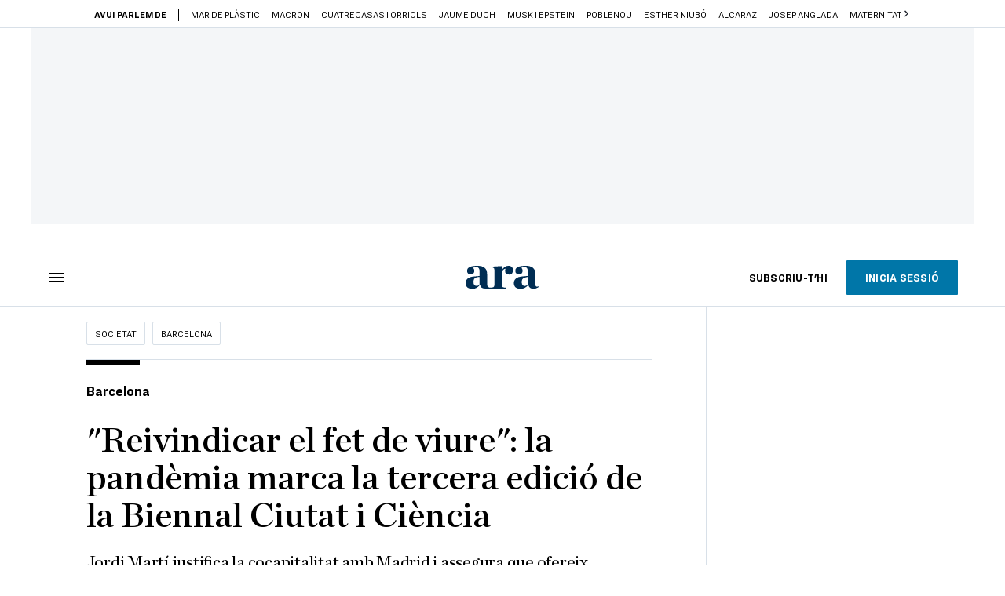

--- FILE ---
content_type: text/html; charset=UTF-8
request_url: https://www.ara.cat/societat/barcelona/reivindicar-fet-viure-pandemia-marca-tercera-edicio-biennal-ciutat-ciencia_1_4621444.html
body_size: 43043
content:

<!doctype html>
<html lang="ca">
<head>
    <!-- bbnx generated at 2026-02-02T02:39:01+01:00 -->
            <title>La tercera edició de la Biennal Ciutat i Ciència de Barcelona se centrarà en els efectes de la pandèmia: &quot;Reinvindicar el fet de viure</title>
    
    <meta name="description" content="Jordi Martí justifica la cocapitalitat amb Madrid i assegura que ofereix l&#039;oportunitat de crear nexes amb més ciutats">
            <link rel="canonical" href="https://www.ara.cat/societat/barcelona/reivindicar-fet-viure-pandemia-marca-tercera-edicio-biennal-ciutat-ciencia_1_4621444.html">                    
    <link rel="manifest" href="/api/front/manifest.json">    <meta property="article:modified_time" content="2023-02-09T14:32:33+01:00">    <meta property="article:published_time" content="2023-02-09T14:21:53+01:00">    <meta property="article:section" content="Barcelona">    <meta property="article:tag" content="biennal de ciència">    <meta property="article:tag" content="Barcelona">    <meta property="article:tag" content="Madrid">    <meta name="author" content="Pol Mestres Bosch">    <meta http-equiv="Content-Type" content="text/html; charset=UTF-8">    <meta name="generator" content="BBT bCube NX">    <meta name="keywords" content="reivindicar, fet, viure, pandemia, marca, tercera, edicio, biennal, ciutat, ciencia">    <meta property="mrf:canonical" content="https://www.ara.cat/societat/barcelona/reivindicar-fet-viure-pandemia-marca-tercera-edicio-biennal-ciutat-ciencia_1_4621444.html">    <meta property="mrf:sections" content="Societat;Barcelona">    <meta property="mrf:tags" content="contentType:article;contentAcces:paywalled">    <meta property="og:description" content="Jordi Martí justifica la cocapitalitat amb Madrid i assegura que ofereix l&#039;oportunitat de crear nexes amb més ciutats">    <meta property="og:image" content="https://static1.ara.cat/clip/a50c060a-7bec-4aac-a3f6-e35201c47fcd_facebook-aspect-ratio_default_0.jpg">    <meta property="og:image:height" content="628">    <meta property="og:image:width" content="1200">    <meta property="og:site_name" content="Ara.cat">    <meta name="og:title" content="&quot;Reivindicar el fet de viure&quot;: la pandèmia marca la tercera edició de la Biennal Ciutat i Ciència">    <meta property="og:type" content="article">    <meta property="og:url" content="https://www.ara.cat/societat/barcelona/reivindicar-fet-viure-pandemia-marca-tercera-edicio-biennal-ciutat-ciencia_1_4621444.html">    <meta name="publisher" content="Ara.cat">    <meta name="robots" content="index,follow,max-image-preview:large">    <meta name="twitter:card" content="summary_large_image">    <meta name="twitter:description" content="Jordi Martí justifica la cocapitalitat amb Madrid i assegura que ofereix l&#039;oportunitat de crear nexes amb més ciutats">    <meta name="twitter:image" content="https://static1.ara.cat/clip/a50c060a-7bec-4aac-a3f6-e35201c47fcd_twitter-watermarked-aspect-ratio_default_0.jpg">    <meta name="twitter:title" content="&quot;Reivindicar el fet de viure&quot;: la pandèmia marca la tercera edició de la Biennal Ciutat i Ciència">    <link href="https://www.ara.cat/societat/barcelona/reivindicar-fet-viure-pandemia-marca-tercera-edicio-biennal-ciutat-ciencia_1_4621444.amp.html" rel="amphtml">    <link href="https://www.ara.cat/societat/barcelona/reivindicar-fet-viure-pandemia-marca-tercera-edicio-biennal-ciutat-ciencia_1_4621444.html" rel="alternate" hreflang="x-default">    <link href="https://www.ara.cat/societat/barcelona/reivindicar-fet-viure-pandemia-marca-tercera-edicio-biennal-ciutat-ciencia_1_4621444.html" rel="alternate" hreflang="ca">    <link rel="shortcut icon" href="https://static1.ara.cat/ara/public/file/2025/1222/08/favicon.ico" type="image/x-icon">    <link rel="shortcut icon" href="https://static1.ara.cat/ara/public/file/2025/1222/08/icon.png">    <link rel="apple-touch-icon" href="https://static1.ara.cat/ara/public/file/2025/1222/08/icon-2.png">                <meta name="generator" content="BBT bCube NX">
        <meta charset="UTF-8">
            <meta name="viewport" content="width=device-width, initial-scale=1">
        <meta http-equiv="X-UA-Compatible" content="ie=edge">
        <link rel="preload" href="/fonts/RingsideNarrow-Book.h-0e05984ddbe5643c7b447af83abcba73.woff2" as="font" type="font/woff2" crossorigin>
<link rel="preload" href="/fonts/RingsideNarrow-Bold.h-ad65441b64738f3ad6172d40daf4e6df.woff2" as="font" type="font/woff2" crossorigin>
<link rel="preload" href="/fonts/RingsideNarrow-Ultra.h-0173b7ada8aec22660c0de145c333a66.woff2" as="font" type="font/woff2" crossorigin>
<link rel="preload" href="/fonts/ChronicleTextG1-Roman-Pro.h-7b27c5929e7e09b36855449e9b3f8392.woff2" as="font" type="font/woff2" crossorigin>
<link rel="preload" href="/fonts/ChronicleTextG1-Italic-Pro.h-2fc91ed2d147dabe63f1bd89cb550b67.woff2" as="font" type="font/woff2" crossorigin>
<link rel="preload" href="/fonts/ChronicleTextG1-Semibd-Pro.h-fa26b5c8fa9cd7d742d314958788dea0.woff2" as="font" type="font/woff2" crossorigin>
<link rel="preload" href="/fonts/ChronicleTextG1-Bold-Pro.h-b782181c7fdb61196e1ee89b7246c730.woff2" as="font" type="font/woff2" crossorigin>
<link rel="preload" href="/fonts/ChronicleDeck-Roman.h-28764f86a4010c73c792699590bfe408.woff2" as="font" type="font/woff2" crossorigin>
<link rel="preload" href="/fonts/ChronicleDeck-Semibold.h-b0dd5b3a7be10bad96629a82ebb08820.woff2" as="font" type="font/woff2" crossorigin>
<link rel="preload" href="/fonts/ChronicleDeckCond-Semibold.h-0ddfd0d00660dc787823665f180c8697.woff2" as="font" type="font/woff2" crossorigin>

        <script type="application/ld+json">{"@context":"https:\/\/schema.org","@type":"NewsArticle","headline":"La tercera edició de la Biennal Ciutat i Ciència de Barcelona se centrarà en els efectes de la pandèmia: \"Reinvindicar el fet de viure","url":"https:\/\/www.ara.cat\/societat\/barcelona\/reivindicar-fet-viure-pandemia-marca-tercera-edicio-biennal-ciutat-ciencia_1_4621444.html","image":[{"@type":"ImageObject","url":"https:\/\/static1.ara.cat\/clip\/a50c060a-7bec-4aac-a3f6-e35201c47fcd_16-9-aspect-ratio_default_0.jpg","name":"Imatge d'una de les activitats de la primera edició de la Biennal Ciutat i Ciència","author":{"@type":"Person","name":"Ajuntament de Barcelona"},"width":"1600","height":"900"}],"datePublished":"2023-02-09T13:21:53+00:00","dateModified":"2023-02-09T13:32:33+00:00","publisher":{"@type":"Organization","name":"Ara.cat","url":"https:\/\/www.ara.cat","logo":{"@type":"ImageObject","url":"https:\/\/www.ara.cat\/logos\/ara.svg","name":"Ara.cat"},"sameAs":["https:\/\/www.twitter.com\/diariARA","https:\/\/www.facebook.com\/diariARA","https:\/\/www.instagram.com\/diariara\/","https:\/\/t.me\/diariara","https:\/\/www.youtube.com\/c\/aracat","https:\/\/ca.wikipedia.org\/wiki\/Ara_(diari)","https:\/\/www.linkedin.com\/company\/diari-ara\/"]},"author":{"@type":"Person","name":"Pol Mestres Bosch"},"mainEntityOfPage":"https:\/\/www.ara.cat\/societat\/barcelona\/reivindicar-fet-viure-pandemia-marca-tercera-edicio-biennal-ciutat-ciencia_1_4621444.html","isPartOf":{"@type":["CreativeWork","Product"],"name":"ara.cat"},"isAccessibleForFree":false,"articleSection":["Barcelona"],"articleBody":"Aquest febrer torna la Biennal Ciutat i Ciència de Barcelona. Durant sis dies, del 21 al 26, Barcelona i per primer cop Madrid presenten un programa carregat d'activitats que enguany ve marcat pels efectes de la pandèmia. En aquest sentit, l'objectiu de la tercera edició de la iniciativa és \"reivindicar el fet de viure\", segons ha descrit el catedràtic del Departament de Física i Matèria Condensada de la Universitat de Barcelona i un dels membres del comissariat de la Biennal, Josep Perelló. Així doncs, \"s'han buscat formats com xerrades i diàlegs per posar èmfasi en la presencialitat i al fet de relacionar-nos\", diu.  La Biennal Ciutat i Ciència va néixer el 2019 com una iniciativa de l'Ajuntament de Barcelona per acostar la ciència a la ciutadania. Segons el tinent d’alcaldia de Cultura, Educació, Ciència i Comunitat, Jordi Martí, \"la recerca científica necessita el contacte amb la ciutadania\" i per això volen donar l'oportunitat a la gent d'acostar-s'hi a través d'activitats fàcils de comprendre per a tothom. Martí ha aprofitat la presentació de la tercera edició per tornar a justificar la cocapitalitat amb Madrid –fruit de l'acord amb el Círculo de Bellas Artes–, que s'estrena enguany. Després de compartir la Biennal del Pensament amb Palma i València l'octubre passat, Martí ha recordat que aquest format, si bé és \"poc habitual\", ha permès \"obrir una porta que si en un futur es vol continuar pot fer créixer aquestes iniciatives\". \"Portem vivint molt de temps amb la idea que les ciutats competeixen i és l'hora de substituir la competència per la comparació\", ha subratllat Martí. La Biennal de Madrid comptarà amb els seus propis comissaris: la científica titular del Consell Superior d'Investigacions Científiques (CSIC), Elea Giménez, i el doctor en física a la Universitat de Londres i subdirector de la Reial Acadèmia Espanyola, José Manuel Sánchez Ron. 120 activitats repartides entre Barcelona i Madrid Enguany es faran 120 activitats (73 a Barcelona i 47 a Madrid) amb la col·laboració internacional de 200 científics a la capital catalana i 60 a l'espanyola. Tocaran temes relacionats amb la ciència des de perspectives molt diverses. Per mostrar el compromís entre les dues ciutats, el primer acte es retransmetrà des del CCCB a Madrid. La primera activitat és un gran exemple de la diversitat del programa: una conversa sobre com viure i conviure des de la perspectiva de la cuina. Segons Perelló, \"és el primer espai científic i un observatori fantàstic per veure què passa a la nostra societat\". Totes les activitats de Barcelona es faran en espais de la ciutat i compten amb un pressupost de 650.000 euros. La investigadora principal a l'Institut de Ciència i Tecnologia Ambientals i comissària, Helen Cole, ha destacat, entre altres activitats, el debat que es farà el 24 de febrer a l'Institut d'Estudis Catalans sobre la reproducció assistida i en el que participaran la mare científica del primer infant nascut amb aquesta tècnica, Anna Veiga, i la investigadora Mariona Lozano. L'Art a la Biennal El programa d'aquest any també comptarà amb una sèrie d'exposicions artístiques dirigides pel tercer i últim comissari de la iniciativa a Barcelona, Lluís Nacenta. Una d'aquestes és la instal·lació artística de Samira Benini, que mostra com un bacteri pot produir electricitat mentre descontamina el sòl i es pot fer servir, per exemple, com a sistema d'enllumenat ecològic. També han organitzat la conversa \"Per què la comunitat científica hauria d'interessar-se per l'art?\" Nacenta conclou que \"tant la ciència com l'art són aspectes que es relacionen amb tots els altres de la vida, i entre ells mateixos també\". ","wordCount":625,"description":"Jordi Martí justifica la cocapitalitat amb Madrid i assegura que ofereix l'oportunitat de crear nexes amb més ciutats","keywords":["reivindicar","fet","viure","pandemia","marca","tercera","edicio","biennal","ciutat","ciencia"],"interactionStatistic":{"@type":"InteractionCounter","interactionType":{"@type":"Action","name":"Comment"},"userInteractionCount":0}}</script>
                    <link rel="alternate" title="Barcelona" href="/rss/category/section/1042391/" type="application/rss+xml" />
        <!-- appConfig global config -->
<script>
    window.appConfig = window.appConfig || {
        subscription: {
            url: 'https://subscripcions.ara.cat/',
            profileUrl: 'https://perfil.ara.cat',
            cardUrl: 'https://perfil.ara.cat/targeta',
            newsletterUrl: 'https://perfil.ara.cat'
        }
    };
</script>
                    

        <script type="module">
import { checkConsent } from 'https://assets.ara.cat/didomi/gdpr_simple.js'
const urlParams = new URLSearchParams(window.location.search)
	if (urlParams.get('channel') !== 'app') {
            document.addEventListener("DOMContentLoaded", (event) => {
            checkConsent()
});
}
</script>

<!-- Didomi CMP -->
    <script type="text/javascript">window.gdprAppliesGlobally=true;(function(){function a(e){if(!window.frames[e]){if(document.body&&document.body.firstChild){var t=document.body;var n=document.createElement("iframe");n.style.display="none";n.name=e;n.title=e;t.insertBefore(n,t.firstChild)}
        else{setTimeout(function(){a(e)},5)}}}function e(n,r,o,c,s){function e(e,t,n,a){if(typeof n!=="function"){return}if(!window[r]){window[r]=[]}var i=false;if(s){i=s(e,t,n)}if(!i){window[r].push({command:e,parameter:t,callback:n,version:a})}}e.stub=true;function t(a){if(!window[n]||window[n].stub!==true){return}if(!a.data){return}
            var i=typeof a.data==="string";var e;try{e=i?JSON.parse(a.data):a.data}catch(t){return}if(e[o]){var r=e[o];window[n](r.command,r.parameter,function(e,t){var n={};n[c]={returnValue:e,success:t,callId:r.callId};a.source.postMessage(i?JSON.stringify(n):n,"*")},r.version)}}
            if(typeof window[n]!=="function"){window[n]=e;if(window.addEventListener){window.addEventListener("message",t,false)}else{window.attachEvent("onmessage",t)}}}e("__tcfapi","__tcfapiBuffer","__tcfapiCall","__tcfapiReturn");a("__tcfapiLocator");(function(e){
            var t=document.createElement("script");t.id="spcloader";t.type="text/javascript";t.async=true;t.src="https://sdk.privacy-center.org/"+e+"/loader.js?target="+document.location.hostname;t.charset="utf-8";var n=document.getElementsByTagName("script")[0];n.parentNode.insertBefore(t,n)})("d20cb746-9cdd-461f-a57b-cd41f54fad65")})();</script>
    <!-- End Didomi CMP -->    <script>
        console.group(
            "%cNativeAppsDidomiSDK",
            "background-color: #e0005a ; color: #ffffff ; font-weight: bold ; padding: 4px ;"
        );
            console.log( "Enabled with value: 1");
        console.groupEnd();

        window.googletag = window.googletag || { cmd: [] };

            </script>
  
<script>
    window.adMap = {"networkCode":"21675759561","segmentation":{"pageType":"contenido","contentType":"article","sectionType":"section","section":"Societat","subsection":"Barcelona","contentId":"4621444","topic":"","idioma":"ca","site":"ara","author":["Pol Mestres Bosch"],"tags":["biennal de ci\u00e8ncia","Barcelona","Madrid"]},"top":{"id":1000001,"slotType":"TOP","adUnitCode":"ara2020\/Top","visibleForSubscribers":true,"visibleForPremiumSubscribers":false},"content":[{"id":1000002,"slotType":"BANNER","adUnitCode":"ara2020\/Content1","visibleForSubscribers":true,"visibleForPremiumSubscribers":false},{"id":1000003,"slotType":"BANNER","adUnitCode":"ara2020\/Content2","visibleForSubscribers":true,"visibleForPremiumSubscribers":false},{"id":1000004,"slotType":"BANNER","adUnitCode":"ara2020\/Content3","visibleForSubscribers":true,"visibleForPremiumSubscribers":false},{"id":1000005,"slotType":"BANNER","adUnitCode":"ara2020\/Content4","visibleForSubscribers":true,"visibleForPremiumSubscribers":false},{"id":1000006,"slotType":"BANNER","adUnitCode":"ara2020\/Content5","visibleForSubscribers":true,"visibleForPremiumSubscribers":false},{"id":1000178,"slotType":"BANNER","adUnitCode":"ara2020\/Content6","visibleForSubscribers":false,"visibleForPremiumSubscribers":false},{"id":1000179,"slotType":"BANNER","adUnitCode":"ara2020\/Content7","visibleForSubscribers":false,"visibleForPremiumSubscribers":false},{"id":1000180,"slotType":"BANNER","adUnitCode":"ara2020\/Content8","visibleForSubscribers":false,"visibleForPremiumSubscribers":false}],"list":[{"id":1000009,"slotType":"BANNER","adUnitCode":"ara2020\/List1","visibleForSubscribers":true,"visibleForPremiumSubscribers":false},{"id":1000008,"slotType":"BANNER","adUnitCode":"ara2020\/List2","visibleForSubscribers":true,"visibleForPremiumSubscribers":false},{"id":1000007,"slotType":"BANNER","adUnitCode":"ara2020\/List3","visibleForSubscribers":true,"visibleForPremiumSubscribers":false},{"id":1000159,"slotType":"BANNER","adUnitCode":"ara2020\/List4","visibleForSubscribers":true,"visibleForPremiumSubscribers":false},{"id":1000160,"slotType":"BANNER","adUnitCode":"ara2020\/List5","visibleForSubscribers":true,"visibleForPremiumSubscribers":false},{"id":1000183,"slotType":"BANNER","adUnitCode":"ara2020\/List6","visibleForSubscribers":true,"visibleForPremiumSubscribers":false},{"id":1000184,"slotType":"BANNER","adUnitCode":"ara2020\/List7","visibleForSubscribers":true,"visibleForPremiumSubscribers":false},{"id":1000185,"slotType":"BANNER","adUnitCode":"ara2020\/List8","visibleForSubscribers":true,"visibleForPremiumSubscribers":false}],"home":[{"id":1000010,"slotType":"BANNER_HOME","adUnitCode":"ara2020\/Home1","visibleForSubscribers":true,"visibleForPremiumSubscribers":false},{"id":1000011,"slotType":"BANNER_HOME","adUnitCode":"ara2020\/Home2","visibleForSubscribers":true,"visibleForPremiumSubscribers":false},{"id":1000156,"slotType":"BANNER_HOME","adUnitCode":"ara2020\/HomeAutopromo1","visibleForSubscribers":false,"visibleForPremiumSubscribers":false},{"id":1000012,"slotType":"BANNER_HOME","adUnitCode":"ara2020\/Home3","visibleForSubscribers":true,"visibleForPremiumSubscribers":false},{"id":1000118,"slotType":"BANNER_HOME","adUnitCode":"ara2020\/Home4","visibleForSubscribers":true,"visibleForPremiumSubscribers":false},{"id":1000157,"slotType":"BANNER_HOME","adUnitCode":"ara2020\/HomeAutopromo2","visibleForSubscribers":false,"visibleForPremiumSubscribers":false},{"id":1000119,"slotType":"BANNER_HOME","adUnitCode":"ara2020\/Home5","visibleForSubscribers":true,"visibleForPremiumSubscribers":false},{"id":1000120,"slotType":"BANNER_HOME","adUnitCode":"ara2020\/Home6","visibleForSubscribers":true,"visibleForPremiumSubscribers":false},{"id":1000121,"slotType":"BANNER_HOME","adUnitCode":"ara2020\/Home7","visibleForSubscribers":true,"visibleForPremiumSubscribers":false},{"id":1000122,"slotType":"BANNER_HOME","adUnitCode":"ara2020\/Home8","visibleForSubscribers":true,"visibleForPremiumSubscribers":false},{"id":1000166,"slotType":"BANNER_HOME","adUnitCode":"ara2020\/Home9","visibleForSubscribers":true,"visibleForPremiumSubscribers":false},{"id":1000167,"slotType":"BANNER_HOME","adUnitCode":"ara2020\/Home10","visibleForSubscribers":true,"visibleForPremiumSubscribers":false},{"id":1000173,"slotType":"BANNER_HOME","adUnitCode":"ara2020\/Home11","visibleForSubscribers":true,"visibleForPremiumSubscribers":false},{"id":1000174,"slotType":"BANNER_HOME","adUnitCode":"ara2020\/Home12","visibleForSubscribers":true,"visibleForPremiumSubscribers":false}],"mateix":[{"id":1000013,"slotType":"RECTANGLE","adUnitCode":"ara2020\/Aramateix1","visibleForSubscribers":true,"visibleForPremiumSubscribers":false},{"id":1000014,"slotType":"RECTANGLE","adUnitCode":"ara2020\/Aramateix2","visibleForSubscribers":true,"visibleForPremiumSubscribers":false},{"id":1000015,"slotType":"RECTANGLE","adUnitCode":"ara2020\/Aramateix3","visibleForSubscribers":true,"visibleForPremiumSubscribers":false},{"id":1000123,"slotType":"RECTANGLE","adUnitCode":"ara2020\/Aramateix4","visibleForSubscribers":true,"visibleForPremiumSubscribers":false},{"id":1000124,"slotType":"RECTANGLE","adUnitCode":"ara2020\/Aramateix5","visibleForSubscribers":true,"visibleForPremiumSubscribers":false},{"id":1000175,"slotType":"RECTANGLE","adUnitCode":"ara2020\/Aramateix6","visibleForSubscribers":true,"visibleForPremiumSubscribers":false},{"id":1000176,"slotType":"RECTANGLE","adUnitCode":"ara2020\/Aramateix7","visibleForSubscribers":true,"visibleForPremiumSubscribers":false},{"id":1000177,"slotType":"RECTANGLE","adUnitCode":"ara2020\/Aramateix8","visibleForSubscribers":true,"visibleForPremiumSubscribers":false}],"ultimaHora":[{"id":1000207,"slotType":"BANNER","adUnitCode":"ara2020\/UltimaHora1","visibleForSubscribers":true,"visibleForPremiumSubscribers":false},{"id":1000206,"slotType":"BANNER","adUnitCode":"ara2020\/UltimaHora2","visibleForSubscribers":true,"visibleForPremiumSubscribers":false},{"id":1000208,"slotType":"BANNER","adUnitCode":"ara2020\/UltimaHora3","visibleForSubscribers":true,"visibleForPremiumSubscribers":false},{"id":1000209,"slotType":"BANNER","adUnitCode":"ara2020\/UltimaHora4","visibleForSubscribers":true,"visibleForPremiumSubscribers":false},{"id":1000210,"slotType":"BANNER","adUnitCode":"ara2020\/UltimaHora5","visibleForSubscribers":true,"visibleForPremiumSubscribers":false},{"id":1000211,"slotType":"BANNER","adUnitCode":"ara2020\/UltimaHora6","visibleForSubscribers":true,"visibleForPremiumSubscribers":false},{"id":1000212,"slotType":"BANNER","adUnitCode":"ara2020\/UltimaHora7","visibleForSubscribers":true,"visibleForPremiumSubscribers":false},{"id":1000213,"slotType":"BANNER","adUnitCode":"ara2020\/UltimaHora8","visibleForSubscribers":true,"visibleForPremiumSubscribers":false}],"ultimaHoraSticky":[{"id":1000214,"slotType":"BANNER","adUnitCode":"ara2020\/ultimahoraSticky","visibleForSubscribers":true,"visibleForPremiumSubscribers":false}],"comments":[{"id":1000018,"slotType":"RECTANGLE","adUnitCode":"ara2020\/Comments1","visibleForSubscribers":false,"visibleForPremiumSubscribers":false},{"id":1000017,"slotType":"RECTANGLE","adUnitCode":"ara2020\/Comments2","visibleForSubscribers":true,"visibleForPremiumSubscribers":false},{"id":1000016,"slotType":"RECTANGLE","adUnitCode":"ara2020\/Comments3","visibleForSubscribers":false,"visibleForPremiumSubscribers":false}],"contentAmp":[{"id":1000019,"slotType":"BANNER","adUnitCode":"ara2020\/ContentAmp1","visibleForSubscribers":true,"visibleForPremiumSubscribers":false},{"id":1000020,"slotType":"BANNER","adUnitCode":"ara2020\/ContentAmp2","visibleForSubscribers":true,"visibleForPremiumSubscribers":false},{"id":1000021,"slotType":"BANNER","adUnitCode":"ara2020\/ContentAmp3","visibleForSubscribers":true,"visibleForPremiumSubscribers":false},{"id":1000022,"slotType":"BANNER","adUnitCode":"ara2020\/ContentAmp4","visibleForSubscribers":true,"visibleForPremiumSubscribers":false},{"id":1000023,"slotType":"BANNER","adUnitCode":"ara2020\/ContentAmp5","visibleForSubscribers":true,"visibleForPremiumSubscribers":false},{"id":1000189,"slotType":"BANNER","adUnitCode":"ara2020\/ContentAmp6","visibleForSubscribers":true,"visibleForPremiumSubscribers":false},{"id":1000190,"slotType":"BANNER","adUnitCode":"ara2020\/ContentAmp7","visibleForSubscribers":true,"visibleForPremiumSubscribers":false},{"id":1000191,"slotType":"BANNER","adUnitCode":"ara2020\/ContentAmp8","visibleForSubscribers":true,"visibleForPremiumSubscribers":false}],"rightColumn":[],"bannerBottom":{"id":1000165,"slotType":"BANNER_BOTTOM","adUnitCode":"ara2020\/Bottom","visibleForSubscribers":false,"visibleForPremiumSubscribers":false},"rightColumnContent":[{"id":1000228,"slotType":"BANNER","adUnitCode":"ara2020\/ContentRight1","visibleForSubscribers":true,"visibleForPremiumSubscribers":false},{"id":1000229,"slotType":"BANNER","adUnitCode":"ara2020\/ContentRight2","visibleForSubscribers":true,"visibleForPremiumSubscribers":false},{"id":1000232,"slotType":"BANNER","adUnitCode":"ara2020\/ContentRight3","visibleForSubscribers":true,"visibleForPremiumSubscribers":false},{"id":1000233,"slotType":"BANNER","adUnitCode":"ara2020\/ContentRight4","visibleForSubscribers":true,"visibleForPremiumSubscribers":false},{"id":1000234,"slotType":"BANNER","adUnitCode":"ara2020\/ContentRight5","visibleForSubscribers":true,"visibleForPremiumSubscribers":false},{"id":1000235,"slotType":"BANNER","adUnitCode":"ara2020\/ContentRight6","visibleForSubscribers":true,"visibleForPremiumSubscribers":false},{"id":1000236,"slotType":"BANNER","adUnitCode":"ara2020\/ContentRight7","visibleForSubscribers":true,"visibleForPremiumSubscribers":false},{"id":1000237,"slotType":"BANNER","adUnitCode":"ara2020\/ContentRight8","visibleForSubscribers":true,"visibleForPremiumSubscribers":false}],"contentTop":{"id":1000227,"slotType":"TOP","adUnitCode":"ara2020\/ContentTop","visibleForSubscribers":true,"visibleForPremiumSubscribers":false},"sky":[{"id":1000230,"slotType":"BANNER","adUnitCode":"ara2020\/ContentSkyLeft","visibleForSubscribers":false,"visibleForPremiumSubscribers":false},{"id":1000231,"slotType":"BANNER","adUnitCode":"ara2020\/ContentSkyRight","visibleForSubscribers":false,"visibleForPremiumSubscribers":false}],"rightColumnList":[{"id":1000228,"slotType":"BANNER","adUnitCode":"ara2020\/ContentRight1","visibleForSubscribers":true,"visibleForPremiumSubscribers":false},{"id":1000229,"slotType":"BANNER","adUnitCode":"ara2020\/ContentRight2","visibleForSubscribers":true,"visibleForPremiumSubscribers":false},{"id":1000232,"slotType":"BANNER","adUnitCode":"ara2020\/ContentRight3","visibleForSubscribers":true,"visibleForPremiumSubscribers":false},{"id":1000233,"slotType":"BANNER","adUnitCode":"ara2020\/ContentRight4","visibleForSubscribers":true,"visibleForPremiumSubscribers":false},{"id":1000234,"slotType":"BANNER","adUnitCode":"ara2020\/ContentRight5","visibleForSubscribers":true,"visibleForPremiumSubscribers":false},{"id":1000235,"slotType":"BANNER","adUnitCode":"ara2020\/ContentRight6","visibleForSubscribers":true,"visibleForPremiumSubscribers":false},{"id":1000236,"slotType":"BANNER","adUnitCode":"ara2020\/ContentRight7","visibleForSubscribers":true,"visibleForPremiumSubscribers":false},{"id":1000237,"slotType":"BANNER","adUnitCode":"ara2020\/ContentRight8","visibleForSubscribers":true,"visibleForPremiumSubscribers":false}]} || [];
    window.adCategory = {"type":"section","name":"Societat","normalizedName":"societat","id":100500,"url":"https:\/\/www.ara.cat\/societat\/","brandedContent":null,"menu":[{"link":{"text":"Salut","title":"Salut","href":"https:\/\/www.ara.cat\/societat\/salut\/","target":null,"rel":null},"children":[]},{"link":{"text":"Canvi Clim\u00e0tic","title":"Canvi Clim\u00e0tic","href":"https:\/\/www.ara.cat\/societat\/canvi-climatic\/","target":null,"rel":null},"children":[]},{"link":{"text":"Educaci\u00f3","title":"Educaci\u00f3","href":"https:\/\/www.ara.cat\/societat\/educacio\/","target":null,"rel":null},"children":[]},{"link":{"text":"Habitatge","title":"Habitatge","href":"https:\/\/www.ara.cat\/societat\/habitatge\/","target":null,"rel":null},"children":[]},{"link":{"text":"Barcelona","title":"Barcelona","href":"https:\/\/www.ara.cat\/societat\/barcelona\/","target":null,"rel":null},"children":[]},{"link":{"text":"Successos","title":"Successos","href":"https:\/\/www.ara.cat\/societat\/successos\/","target":null,"rel":null},"children":[]},{"link":{"text":"Viol\u00e8ncia Masclista","title":"Viol\u00e8ncia Masclista","href":"https:\/\/www.ara.cat\/societat\/violencia-masclista\/","target":null,"rel":null},"children":[]},{"link":{"text":"Just\u00edcia","title":"Just\u00edcia","href":"https:\/\/www.ara.cat\/societat\/justicia\/","target":null,"rel":null},"children":[]},{"link":{"text":"Curs escolar 22-23","title":"Curs escolar 22-23","href":"https:\/\/www.ara.cat\/tema\/curs-escolar\/","target":null,"rel":null},"children":[]}],"mainColor":null,"lightColor":null,"mainImage":null,"lightImage":null} || [];
</script>
            
    <script>
window.paywall = {
    messages: [{"type":"regiwall","id":1004410,"title":"Benvingut a la comunitat del Criatures!","subtitle":"Fes-te un compte i et regalem dues setmanes de prova gratu\u00efta, amb acc\u00e9s digital il\u00b7limitat a tot el contingut.","promoTag":"Oferta de benvinguda","price":"","priceCrossed":"","textAdvantage":"T'esperem amb moltes ganes!","ctaText":"Crea un compte gratu\u00eft","ctaUrl":"\/usuari\/register","cardsImages":false,"textLinkRates":"Ja tens un compte? Accedeix-hi","urlLinkRates":"\/usuari\/login","image":{"id":0,"url":"https:\/\/static1.ara.cat\/ara\/public\/file\/2023\/0201\/05\/criatures-logo-2-0-ceb6f5b-ceb6f5b-ceb6f5b.png","filesize":0},"paymentText":"","css":"","color":null,"remainingDaysText":null},{"type":"column-offer","promoCopy":"Aprofita aquesta oferta ara:","counter":"","id":1004411,"title":"Hi ha hagut un problema amb el pagament de la teva subscripci\u00f3","subtitle":"No volem que et perdis tot el contingut que tenim reservat per a tu. Per seguir gaudint dels nostres continguts exclusius, actualitza les teves dades banc\u00e0ries el m\u00e9s aviat possible","promoTag":"Oferta de benvinguda","price":"","priceCrossed":"","textAdvantage":"","ctaText":"Soluciona el problema","ctaUrl":"https:\/\/subscripcions.ara.cat\/portada\/digital-12m\/dades","cardsImages":true,"textLinkRates":"Descobreix totes les nostres tarifes","urlLinkRates":"https:\/\/subscripcions.ara.cat\/portada\/tarifes","image":null,"paymentText":"Paga amb la teva targeta o per domiciliaci\u00f3 banc\u00e0ria","css":"","color":null,"remainingDaysText":null},{"type":"blocking","id":1004412,"title":"Est\u00e0s intentant accedir a un contingut exclusiu del 'Criatures'","subtitle":"Ara et pots subscriure exclusivament al 'Criatures' per llegir sense l\u00edmits (i sense tab\u00fas) sobre criatures, crian\u00e7a o escola.","promoTag":"","price":"12 \u20ac\/any","priceCrossed":"24,99","textAdvantage":"50% de descompte","ctaText":"Subscriu-te al Criatures","ctaUrl":"https:\/\/subscripcio.ara.cat\/criatures","cardsImages":true,"textLinkRates":"Descobreix totes les nostres tarifes","urlLinkRates":"https:\/\/subscripcio.ara.cat\/","image":{"id":0,"url":"https:\/\/static1.ara.cat\/ara\/public\/file\/2023\/0201\/05\/criatures-logo-2-0-ceb6f5b-ceb6f5b-ceb6f5b.png","filesize":0},"paymentText":"Paga amb la teva targeta o per domiciliaci\u00f3 banc\u00e0ria","css":"","color":null,"remainingDaysText":null},{"type":"column-trial","promoCopy":"","id":1004413,"title":"Est\u00e0s gaudint d\u2019un contingut exclusiu del 'Criatures'","subtitle":"Ens entusiasma veure com aprofites la teva prova gratu\u00efta. Si el que t\u2019interessa s\u00f3n continguts del 'Criatures', t\u2019animem a subscriure-t\u2019hi exclusivament per molt poc.","promoTag":"Oferta -50% dte.","price":"1,99 \u20ac\/mes els 3 primers mesos","priceCrossed":"3,99","textAdvantage":"Cancel\u00b7la quan vulguis","ctaText":"Subscriu-te al Criatures","ctaUrl":"https:\/\/subscripcions.ara.cat\/promocions\/criatures\/dades","cardsImages":true,"textLinkRates":"Descobreix totes les nostres tarifes","urlLinkRates":"https:\/\/subscripcions.ara.cat\/portada\/tarifes","image":null,"paymentText":"Paga amb la teva targeta o per domiciliaci\u00f3 banc\u00e0ria","css":"","color":null,"remainingDaysText":null},{"type":"blocking-community","id":1004414,"title":"Preparat per portar la teva experi\u00e8ncia de lectura al nivell seg\u00fcent?","subtitle":"Millora la teva subscripci\u00f3 i descobreix el millor del que podem oferir.","promoTag":"-40% dte.","price":"4,99 \u20ac\/mes","priceCrossed":"9,99 \u20ac\/mes","textAdvantage":"Acc\u00e9s instantani","ctaText":"Millora la teva subscripci\u00f3","ctaUrl":"https:\/\/subscripcions.ara.cat\/promocions\/upgrade","cardsImages":true,"textLinkRates":"Descobreix totes les nostres tarifes","urlLinkRates":"https:\/\/subscripcions.ara.cat\/portada\/tarifes","image":{"id":0,"url":"https:\/\/static1.ara.cat\/ara\/public\/file\/2023\/0201\/05\/criatures-logo-2-0-ceb6f5b-ceb6f5b-ceb6f5b.png","filesize":0},"paymentText":"Paga amb la teva targeta o per domiciliaci\u00f3 banc\u00e0ria","css":"","color":null,"remainingDaysText":null},{"type":"regiwall","id":1004415,"title":"Benvingut a la comunitat del Criatures!","subtitle":"Crea un compte gratu\u00eft i gaudeix de 2 setmanes d\u2019acc\u00e9s il\u00b7limitat a tot el nostre contingut exclusiu. Sense comprom\u00eds ni lletra petita.","promoTag":"Oferta de benvinguda","price":"","priceCrossed":"","textAdvantage":"T'esperem amb moltes ganes!","ctaText":"Crea un compte gratu\u00eft","ctaUrl":"\/usuari\/register","cardsImages":false,"textLinkRates":"Ja tens un compte? Accedeix-hi","urlLinkRates":"\/usuari\/login","image":{"id":0,"url":"https:\/\/static1.ara.cat\/ara\/public\/file\/2023\/0201\/05\/frame-7460ff6.svg","filesize":0},"paymentText":"","css":"","color":null,"remainingDaysText":null},{"type":"login-register","id":1004416,"title":"Inicia sessi\u00f3 o crea un compte gratu\u00eft","subtitle":"Fes-te un compte i et regalem dues setmanes de prova gratu\u00efta, amb acc\u00e9s digital il\u00b7limitat a tot el contingut.","promoTag":"","price":"","priceCrossed":"","textAdvantage":"T'esperem amb moltes ganes!","ctaText":"Crea un compte gratu\u00eft","ctaUrl":"\/usuari\/register","cardsImages":false,"textLinkRates":"Ja tens una subscripci\u00f3? Accedeix","urlLinkRates":"\/usuari\/login","image":null,"paymentText":"","css":"","color":null,"remainingDaysText":null},{"type":"column-offer","promoCopy":"","counter":"","id":1004417,"title":"Hi ha hagut un problema amb el pagament de la teva subscripci\u00f3","subtitle":"No volem que et perdis tot el contingut que tenim reservat per a tu. Per seguir gaudint dels nostres continguts exclusius, actualitza les teves dades banc\u00e0ries al m\u00e9s aviat possible","promoTag":"Actualitza les teves dades","price":"","priceCrossed":"","textAdvantage":"","ctaText":"Soluciona el problema","ctaUrl":"https:\/\/subscripcions.ara.cat\/portada\/pagament-pendent","cardsImages":true,"textLinkRates":"Actualitza les dades","urlLinkRates":"https:\/\/subscripcions.ara.cat\/portada\/pagament-pendent","image":null,"paymentText":"Paga amb la teva targeta o per domiciliaci\u00f3 banc\u00e0ria","css":"","color":null,"remainingDaysText":null},{"type":"blocking","id":1004418,"title":"Aquest article \u00e9s per a subscriptors","subtitle":"Llegeix el contingut i accedeix a tot l\u2019ARA: informaci\u00f3, an\u00e0lisi i opini\u00f3 amb periodisme lliure i comprom\u00e8s.","promoTag":"digital b\u00e0sica","price":"5,99 \u20ac\/mes","priceCrossed":"","textAdvantage":"Cancel\u00b7la quan vulguis","ctaText":"SUBSCRIU-T'HI","ctaUrl":"https:\/\/subscripcions.ara.cat\/promocions\/estandard-pw","cardsImages":true,"textLinkRates":"Descobreix totes les nostres tarifes","urlLinkRates":"https:\/\/subscripcio.ara.cat","image":null,"paymentText":"Paga amb la teva targeta o per domiciliaci\u00f3 banc\u00e0ria","css":"@media (width >= 640px) {\n.paywall-blocking .paywall-tag-price {\n        display: block;\n        margin: 0;\n        text-align: center;\n    }\n\n.paywall-blocking .paywall-price {\n    margin: 10px 20px 0;\n    display: flex;\n    justify-content: center;\n}\n}","color":null,"remainingDaysText":null},{"type":"column-trial","promoCopy":"","id":1004419,"title":"Est\u00e0s llegint aquest contingut gr\u00e0cies a la prova gratu\u00efta","subtitle":"Si ja saps que la informaci\u00f3 de qualitat t\u2019ajuda a prendre decisions amb criteri, aprofita ara l\u2019oferta abans que s'acabi el per\u00edode de prova.","promoTag":"Oferta limitada","price":"3 mesos per 9,99 \u20ac","priceCrossed":"","textAdvantage":"Cancel\u00b7la quan vulguis","ctaText":"SUBSCRIU-T'HI","ctaUrl":"https:\/\/subscripcions.ara.cat\/promocions\/oferta-benvinguda","cardsImages":true,"textLinkRates":"Descobreix totes les nostres tarifes","urlLinkRates":"https:\/\/subscripcions.ara.cat\/portada\/tarifes","image":null,"paymentText":"Paga amb la teva targeta o per domiciliaci\u00f3 banc\u00e0ria","css":"","color":null,"remainingDaysText":null},{"type":"blocking","id":1004420,"title":"Preparat per portar la teva experi\u00e8ncia de lectura al nivell seg\u00fcent?","subtitle":"Millora la teva subscripci\u00f3 i accedeix a tots els continguts.","promoTag":"-40% dte.","price":"4,99 \u20ac\/mes","priceCrossed":"9,99 \u20ac\/mes","textAdvantage":"Acc\u00e9s instantani","ctaText":"Millora la teva subscripci\u00f3","ctaUrl":"https:\/\/subscripcions.ara.cat\/promocions\/upgrade","cardsImages":true,"textLinkRates":"Descobreix totes les nostres tarifes","urlLinkRates":"https:\/\/subscripcions.ara.cat\/portada\/tarifes","image":null,"paymentText":"Paga amb la teva targeta o per domiciliaci\u00f3 banc\u00e0ria","css":"","color":null,"remainingDaysText":null},{"type":"blocking","id":1004421,"title":"Preparat per portar la teva experi\u00e8ncia de lectura al seg\u00fcent nivell?","subtitle":"Millora la teva subscripci\u00f3 i descobreix el millor del que podem oferir","promoTag":"-40% DTE.","price":"4,99 \u20ac\/mes","priceCrossed":"9,99 \u20ac","textAdvantage":"Acc\u00e9s instantani","ctaText":"SUBSCRIU-T'HI","ctaUrl":"https:\/\/subscripcions.ara.cat\/promocions\/upgrade","cardsImages":true,"textLinkRates":"Descobreix totes les nostres tarifes","urlLinkRates":"https:\/\/subscripcions.ara.cat\/portada\/tarifes","image":null,"paymentText":"Paga amb la teva targeta o per domiciliaci\u00f3 banc\u00e0ria","css":"","color":null,"remainingDaysText":null},{"type":"login-register","id":1004422,"title":"Crea un compte gratu\u00eft o inicia sessi\u00f3","subtitle":"Fes-te un compte i et regalem dues setmanes de prova gratu\u00efta, amb acc\u00e9s digital il\u00b7limitat a tot el contingut.","promoTag":"","price":"","priceCrossed":"","textAdvantage":"T'esperem amb moltes ganes!","ctaText":"Crea un compte gratu\u00eft","ctaUrl":"\/usuari\/register","cardsImages":false,"textLinkRates":"Ja tens un compte? Accedeix-hi","urlLinkRates":"\/usuari\/login","image":null,"paymentText":"","css":"","color":null,"remainingDaysText":null},{"type":"column-offer","promoCopy":"Aprofita aquesta oferta ara:","counter":"3","id":1004423,"title":"Aquest article \u00e9s per a subscriptors","subtitle":"Llegeix el contingut i accedeix a tot l\u2019ARA: informaci\u00f3, an\u00e0lisi i opini\u00f3 amb periodisme lliure i comprom\u00e8s.","promoTag":"digital b\u00e0sica","price":"5,99 \u20ac\/mes","priceCrossed":"","textAdvantage":"Cancel\u00b7la quan vulguis","ctaText":"SUBSCRIU-T'HI","ctaUrl":"https:\/\/subscripcions.ara.cat\/promocions\/estandard-pw","cardsImages":true,"textLinkRates":"Descobreix totes les nostres tarifes","urlLinkRates":"https:\/\/subscripcio.ara.cat","image":null,"paymentText":"Paga amb la teva targeta o per domiciliaci\u00f3 banc\u00e0ria","css":"","color":null,"remainingDaysText":null},{"type":"gift","id":0,"title":"T'han regalat poder accedir a aquest article! Gaudeix del contingut","subtitle":"Si vols llegir qualsevol article de manera il\u00b7limitada, subscriu-te","textLinkRates":"Descobreix totes les nostres tarifes","urlLinkRates":"https:\/\/subscripcions.ara.cat\/tarifes","image":null,"paymentText":"Paga amb la teva targeta o per domiciliaci\u00f3 banc\u00e0ria","css":"","color":null,"remainingDaysText":"Caduca d'aqu\u00ed %remainingDays% dies"},{"type":"gift-expired","promoCopy":"","id":1,"title":"Aquest regal ja ha caducat","subtitle":"Aquest article que et van regalar ja no est\u00e0 disponible. Si vols llegir l'actualitat de manera il\u00b7limitada, subscriu-te a l'ARA.","promoTag":"","price":"4,99\u20ac\/primer mes","priceCrossed":"9,99\u20ac","textAdvantage":"","ctaText":"Prova'ns ara","ctaUrl":"https:\/\/subscripcions.ara.cat\/tarifes","cardsImages":true,"textLinkRates":"Descobreix totes les nostres tarifes","urlLinkRates":"https:\/\/subscripcions.ara.cat\/tarifes","image":null,"paymentText":"Paga amb la teva targeta o per domiciliaci\u00f3 banc\u00e0ria","css":"","color":null,"remainingDaysText":null}],
};
</script>



            <style>:root {
                }
</style>
            <link href="/app-layout.h-61ee3230b62a1a663f82.css" rel="stylesheet">
<!-- Google Data Layer -->
<script>
window.dataLayer = window.dataLayer || [];
window.datalayerObject = {"site":"ara","uri":"https:\/\/www.ara.cat\/societat\/barcelona\/reivindicar-fet-viure-pandemia-marca-tercera-edicio-biennal-ciutat-ciencia_1_4621444.html","pageType":"content","categoryType":"section","language":"ca","content":{"id":4621444,"type":"article","version":1,"originalSite":"ara","template":"q100","numCharacters":"4877","readingTime":180,"pubDateTime":1675948913,"staffId":1000135,"isInHome":false,"isBranded":false,"isEvergreen":false,"byline":"Pol Mestres Bosch","authors":[],"paywall":{"acces":"paywalled"},"taxonomy":{"primary":{"id":1042391,"name":"Barcelona","type":"section","parent":{"id":100500,"name":"Societat","type":"section","parent":null}},"secondary":[]},"tags":[{"id":1055147,"name":"biennal de ci\u00e8ncia"},{"id":300067,"name":"Barcelona"},{"id":300154,"name":"Madrid"}],"topic":null,"story":null}};
</script>
<!-- End Google Data Layer -->
    <link rel="dns-prefetch" href="https://www.googletagmanager.com">
<link rel="preconnect" href="https://www.googletagmanager.com" crossorigin />
<link rel="dns-prefetch" href="https://connect.facebook.net">
<link rel="preconnect" href="https://connect.facebook.net" crossorigin /> 
<link rel="dns-prefetch" href="https://www.google-analytics.com">
<link rel="preconnect" href="https://www.google-analytics.com" crossorigin />

<!-- Google Tag Manager -->
<script>(function(w,d,s,l,i){w[l]=w[l]||[];w[l].push({'gtm.start':
new Date().getTime(),event:'gtm.js'});var f=d.getElementsByTagName(s)[0],
j=d.createElement(s),dl=l!='dataLayer'?'&l='+l:'';j.async=true;j.src=
'https://www.googletagmanager.com/gtm.js?id='+i+dl;f.parentNode.insertBefore(j,f);
})(window,document,'script','dataLayer','GTM-M63PMSS');</script>
<!-- End Google Tag Manager -->

<script async src="https://ssm.codes/smart-tag/aracat-v2.js"></script>

<!-- Start VWO Async SmartCode -->
<link rel="preconnect" href="https://dev.visualwebsiteoptimizer.com" />
<script type='text/javascript' id='vwoCode'>
window._vwo_code ||
(function () {
var w=window,
d=document;
var account_id=682904,
version=2.2,
settings_tolerance=2000,
hide_element='',
hide_element_style = 'opacity:0 !important;filter:alpha(opacity=0) !important;background:none !important';
/* DO NOT EDIT BELOW THIS LINE */
if(f=!1,v=d.querySelector('#vwoCode'),cc={},-1<d.URL.indexOf('__vwo_disable__')||w._vwo_code)return;try{var e=JSON.parse(localStorage.getItem('_vwo_'+account_id+'_config'));cc=e&&'object'==typeof e?e:{}}catch(e){}function r(t){try{return decodeURIComponent(t)}catch(e){return t}}var s=function(){var e={combination:[],combinationChoose:[],split:[],exclude:[],uuid:null,consent:null,optOut:null},t=d.cookie||'';if(!t)return e;for(var n,i,o=/(?:^|;\s*)(?:(_vis_opt_exp_(\d+)_combi=([^;]*))|(_vis_opt_exp_(\d+)_combi_choose=([^;]*))|(_vis_opt_exp_(\d+)_split=([^:;]*))|(_vis_opt_exp_(\d+)_exclude=[^;]*)|(_vis_opt_out=([^;]*))|(_vwo_global_opt_out=[^;]*)|(_vwo_uuid=([^;]*))|(_vwo_consent=([^;]*)))/g;null!==(n=o.exec(t));)try{n[1]?e.combination.push({id:n[2],value:r(n[3])}):n[4]?e.combinationChoose.push({id:n[5],value:r(n[6])}):n[7]?e.split.push({id:n[8],value:r(n[9])}):n[10]?e.exclude.push({id:n[11]}):n[12]?e.optOut=r(n[13]):n[14]?e.optOut=!0:n[15]?e.uuid=r(n[16]):n[17]&&(i=r(n[18]),e.consent=i&&3<=i.length?i.substring(0,3):null)}catch(e){}return e}();function i(){var e=function(){if(w.VWO&&Array.isArray(w.VWO))for(var e=0;e<w.VWO.length;e++){var t=w.VWO[e];if(Array.isArray(t)&&('setVisitorId'===t[0]||'setSessionId'===t[0]))return!0}return!1}(),t='a='+account_id+'&u='+encodeURIComponent(w._vis_opt_url||d.URL)+'&vn='+version+'&ph=1'+('undefined'!=typeof platform?'&p='+platform:'')+'&st='+w.performance.now();e||((n=function(){var e,t=[],n={},i=w.VWO&&w.VWO.appliedCampaigns||{};for(e in i){var o=i[e]&&i[e].v;o&&(t.push(e+'-'+o+'-1'),n[e]=!0)}if(s&&s.combination)for(var r=0;r<s.combination.length;r++){var a=s.combination[r];n[a.id]||t.push(a.id+'-'+a.value)}return t.join('|')}())&&(t+='&c='+n),(n=function(){var e=[],t={};if(s&&s.combinationChoose)for(var n=0;n<s.combinationChoose.length;n++){var i=s.combinationChoose[n];e.push(i.id+'-'+i.value),t[i.id]=!0}if(s&&s.split)for(var o=0;o<s.split.length;o++)t[(i=s.split[o]).id]||e.push(i.id+'-'+i.value);return e.join('|')}())&&(t+='&cc='+n),(n=function(){var e={},t=[];if(w.VWO&&Array.isArray(w.VWO))for(var n=0;n<w.VWO.length;n++){var i=w.VWO[n];if(Array.isArray(i)&&'setVariation'===i[0]&&i[1]&&Array.isArray(i[1]))for(var o=0;o<i[1].length;o++){var r,a=i[1][o];a&&'object'==typeof a&&(r=a.e,a=a.v,r&&a&&(e[r]=a))}}for(r in e)t.push(r+'-'+e[r]);return t.join('|')}())&&(t+='&sv='+n)),s&&s.optOut&&(t+='&o='+s.optOut);var n=function(){var e=[],t={};if(s&&s.exclude)for(var n=0;n<s.exclude.length;n++){var i=s.exclude[n];t[i.id]||(e.push(i.id),t[i.id]=!0)}return e.join('|')}();return n&&(t+='&e='+n),s&&s.uuid&&(t+='&id='+s.uuid),s&&s.consent&&(t+='&consent='+s.consent),w.name&&-1<w.name.indexOf('_vis_preview')&&(t+='&pM=true'),w.VWO&&w.VWO.ed&&(t+='&ed='+w.VWO.ed),t}code={nonce:v&&v.nonce,library_tolerance:function(){return'undefined'!=typeof library_tolerance?library_tolerance:void 0},settings_tolerance:function(){return cc.sT||settings_tolerance},hide_element_style:function(){return'{'+(cc.hES||hide_element_style)+'}'},hide_element:function(){return performance.getEntriesByName('first-contentful-paint')[0]?'':'string'==typeof cc.hE?cc.hE:hide_element},getVersion:function(){return version},finish:function(e){var t;f||(f=!0,(t=d.getElementById('_vis_opt_path_hides'))&&t.parentNode.removeChild(t),e&&((new Image).src='https://dev.visualwebsiteoptimizer.com/ee.gif?a='+account_id+e))},finished:function(){return f},addScript:function(e){var t=d.createElement('script');t.type='text/javascript',e.src?t.src=e.src:t.text=e.text,v&&t.setAttribute('nonce',v.nonce),d.getElementsByTagName('head')[0].appendChild(t)},load:function(e,t){t=t||{};var n=new XMLHttpRequest;n.open('GET',e,!0),n.withCredentials=!t.dSC,n.responseType=t.responseType||'text',n.onload=function(){if(t.onloadCb)return t.onloadCb(n,e);200===n.status?_vwo_code.addScript({text:n.responseText}):_vwo_code.finish('&e=loading_failure:'+e)},n.onerror=function(){if(t.onerrorCb)return t.onerrorCb(e);_vwo_code.finish('&e=loading_failure:'+e)},n.send()},init:function(){var e,t=this.settings_tolerance();w._vwo_settings_timer=setTimeout(function(){_vwo_code.finish()},t),'body'!==this.hide_element()?(n=d.createElement('style'),e=(t=this.hide_element())?t+this.hide_element_style():'',t=d.getElementsByTagName('head')[0],n.setAttribute('id','_vis_opt_path_hides'),v&&n.setAttribute('nonce',v.nonce),n.setAttribute('type','text/css'),n.styleSheet?n.styleSheet.cssText=e:n.appendChild(d.createTextNode(e)),t.appendChild(n)):(n=d.getElementsByTagName('head')[0],(e=d.createElement('div')).style.cssText='z-index: 2147483647 !important;position: fixed !important;left: 0 !important;top: 0 !important;width: 100% !important;height: 100% !important;background: white !important;',e.setAttribute('id','_vis_opt_path_hides'),e.classList.add('_vis_hide_layer'),n.parentNode.insertBefore(e,n.nextSibling));var n='https://dev.visualwebsiteoptimizer.com/j.php?'+i();-1!==w.location.search.indexOf('_vwo_xhr')?this.addScript({src:n}):this.load(n+'&x=true',{l:1})}};w._vwo_code=code;code.init();})();
</script>
<!-- End VWO Async SmartCode -->    <link rel="modulepreload" href="/vendor.h-61ee3230b62a1a663f82.js" as="script">
        <link rel="modulepreload" href="/app-layout.h-61ee3230b62a1a663f82.js" as="script">
</head>

<body class="web-mode  layout">

<!-- Google Tag Manager (noscript) -->
<noscript><iframe src="https://www.googletagmanager.com/ns.html?id=GTM-M63PMSS"
height="0" width="0" style="display:none;visibility:hidden"></iframe></noscript>
<!-- End Google Tag Manager (noscript) -->
<style>
#app {
    max-width: 100vw;
}
</style>
<style>.board-branded  picture img.lazy{background-color:transparent !important;}
</style><div id="app" class="">
    <ara-dark-mode-init></ara-dark-mode-init>
    <page-variables
        :env="&quot;PRO&quot;"
        :site="{&quot;id&quot;:4,&quot;name&quot;:&quot;Ara.cat&quot;,&quot;alias&quot;:&quot;ara&quot;,&quot;url&quot;:&quot;https:\/\/www.ara.cat&quot;,&quot;staticUrl&quot;:null,&quot;scheme&quot;:&quot;https&quot;,&quot;mediaId&quot;:2}"
        :feature-flags="{&quot;CmsAuditLog.enabled&quot;:true,&quot;Feature.Paywall.Enabled&quot;:true,&quot;ManualContentIdInBoardsAndComposition.enabled&quot;:true,&quot;NativeAppsDidomiSDK&quot;:true,&quot;ShowLanguageToolFAB.Enabled&quot;:true}"
        :is-home="null"
        :running-in-showroom="false"
                    :site-card="{&quot;twitterAccount&quot;:&quot;diariARA&quot;,&quot;blueskyAccount&quot;:&quot;&quot;,&quot;facebookAccount&quot;:&quot;diariARA&quot;,&quot;instagramAccount&quot;:&quot;diariara\/&quot;,&quot;telegramAccount&quot;:&quot;diariara&quot;,&quot;youtubeAccount&quot;:&quot;aracat&quot;,&quot;wikipediaAccount&quot;:&quot;Ara_(diari)&quot;,&quot;linkedinAccount&quot;:&quot;diari-ara\/&quot;,&quot;jWPlayerUrl&quot;:&quot;https:\/\/static1.ara.cat\/public\/jwplayer\/8.9.3\/jwplayer.js&quot;,&quot;webErrorUrl&quot;:&quot;https:\/\/diariara978751.typeform.com\/to\/SSuK4WpY&quot;,&quot;alias&quot;:&quot;ara&quot;,&quot;name&quot;:&quot;Ara.cat&quot;,&quot;url&quot;:&quot;https:\/\/www.ara.cat&quot;,&quot;description&quot;:null,&quot;language&quot;:null,&quot;logoUrl&quot;:null,&quot;sameAsUrls&quot;:null,&quot;foundingDate&quot;:null}"
                :translation-urls="[{&quot;language&quot;:&quot;ca&quot;,&quot;url&quot;:&quot;https:\/\/www.ara.cat\/societat\/barcelona\/reivindicar-fet-viure-pandemia-marca-tercera-edicio-biennal-ciutat-ciencia_1_4621444.html&quot;}]"
        :preview="false"
    ></page-variables>
    <ara-modal-manager></ara-modal-manager>
                                                <ara-hot-topics :navigation="[{&quot;link&quot;:{&quot;text&quot;:&quot;Mar de pl\u00e0stic&quot;,&quot;title&quot;:&quot;Mar de pl\u00e0stic&quot;,&quot;href&quot;:&quot;https:\/\/www.ara.cat\/societat\/l-horta-d-almeria-milers-d-immigrants-ofegats-mar-plastic_130_5631487.html&quot;,&quot;target&quot;:null,&quot;rel&quot;:null},&quot;children&quot;:[]},{&quot;link&quot;:{&quot;text&quot;:&quot;Macron&quot;,&quot;title&quot;:&quot;Macron&quot;,&quot;href&quot;:&quot;https:\/\/www.ara.cat\/internacional\/europa\/ulleres-sol-for-sure-macron-torna-viral-xarxes-socials_1_5633118.html&quot;,&quot;target&quot;:null,&quot;rel&quot;:null},&quot;children&quot;:[]},{&quot;link&quot;:{&quot;text&quot;:&quot;Cuatrecasas i Orriols&quot;,&quot;title&quot;:&quot;Cuatrecasas i Orriols&quot;,&quot;href&quot;:&quot;https:\/\/www.ara.cat\/economia\/cuatrecasas-aixeca-cordo-sanitari-orriols-davant-250-persones-mon-empresarial_1_5634706.html&quot;,&quot;target&quot;:null,&quot;rel&quot;:null},&quot;children&quot;:[]},{&quot;link&quot;:{&quot;text&quot;:&quot;Jaume Duch&quot;,&quot;title&quot;:&quot;Jaume Duch&quot;,&quot;href&quot;:&quot;https:\/\/www.ara.cat\/internacional\/europa\/jaume-duch-l-estrategia-condescendencia-trump-no-funciona-entendre_7_5633827.html&quot;,&quot;target&quot;:null,&quot;rel&quot;:null},&quot;children&quot;:[]},{&quot;link&quot;:{&quot;text&quot;:&quot;Musk i Epstein&quot;,&quot;title&quot;:&quot;Musk i Epstein&quot;,&quot;href&quot;:&quot;https:\/\/www.ara.cat\/internacional\/estats-units\/tres-milions-pagines-noves-epstein-treuen-llum-denuncia-ignorada-1996_1_5633787.html&quot;,&quot;target&quot;:null,&quot;rel&quot;:null},&quot;children&quot;:[]},{&quot;link&quot;:{&quot;text&quot;:&quot;Poblenou&quot;,&quot;title&quot;:&quot;Poblenou&quot;,&quot;href&quot;:&quot;https:\/\/www.ara.cat\/cultura\/historia\/gran-tresor-poblenou-mig-segle-vida_130_5617757.html&quot;,&quot;target&quot;:null,&quot;rel&quot;:null},&quot;children&quot;:[]},{&quot;link&quot;:{&quot;text&quot;:&quot;Esther Niub\u00f3&quot;,&quot;title&quot;:&quot;Esther Niub\u00f3&quot;,&quot;href&quot;:&quot;https:\/\/www.ara.cat\/societat\/educacio\/consellera-d-educacio-esther-niubo-s-allunya-carrec-temporalment-motius-medics_1_5634419.html&quot;,&quot;target&quot;:null,&quot;rel&quot;:null},&quot;children&quot;:[]},{&quot;link&quot;:{&quot;text&quot;:&quot;Alcaraz&quot;,&quot;title&quot;:&quot;Alcaraz&quot;,&quot;href&quot;:&quot;https:\/\/www.ara.cat\/esports\/tenis\/alcaraz-s-assegura-etern-conquerint-darrer-grand-slam-li-faltava_1_5634896.html&quot;,&quot;target&quot;:null,&quot;rel&quot;:null},&quot;children&quot;:[]},{&quot;link&quot;:{&quot;text&quot;:&quot;Josep Anglada&quot;,&quot;title&quot;:&quot;Josep Anglada&quot;,&quot;href&quot;:&quot;https:\/\/www.ara.cat\/politica\/eleccions-municipals\/josep-anglada-obre-porta-presentar-alianca-municipals_1_5624499.html&quot;,&quot;target&quot;:null,&quot;rel&quot;:null},&quot;children&quot;:[]},{&quot;link&quot;:{&quot;text&quot;:&quot;Maternitat de Sumi&quot;,&quot;title&quot;:&quot;Maternitat de Sumi&quot;,&quot;href&quot;:&quot;https:\/\/www.ara.cat\/internacional\/europa\/parir-zona-mort-d-ucraina-l-ara-visita-maternitat-sumi_130_5633350.html&quot;,&quot;target&quot;:null,&quot;rel&quot;:null},&quot;children&quot;:[]},{&quot;link&quot;:{&quot;text&quot;:&quot;Rodalies&quot;,&quot;title&quot;:&quot;Rodalies&quot;,&quot;href&quot;:&quot;https:\/\/www.ara.cat\/societat\/mobilitat\/objectiu-ressuscitar-rodalies-menys-obres-faraoniques-mes-manteniment-capacitat_130_5631052.html&quot;,&quot;target&quot;:null,&quot;rel&quot;:null},&quot;children&quot;:[]},{&quot;link&quot;:{&quot;text&quot;:&quot;Iran&quot;,&quot;title&quot;:&quot;Iran&quot;,&quot;href&quot;:&quot;https:\/\/www.ara.cat\/internacional\/proxim-orient\/desplegament-militar-dels-eua-prop-l-iran-dissuasio-atac-imminent_1_5633837.html&quot;,&quot;target&quot;:null,&quot;rel&quot;:null},&quot;children&quot;:[]},{&quot;link&quot;:{&quot;text&quot;:&quot;Wordle en catal\u00e0&quot;,&quot;title&quot;:&quot;Wordle en catal\u00e0&quot;,&quot;href&quot;:&quot;https:\/\/jocs.ara.cat\/trobamot&quot;,&quot;target&quot;:null,&quot;rel&quot;:null},&quot;children&quot;:[]},{&quot;link&quot;:{&quot;text&quot;:&quot;Amagamots&quot;,&quot;title&quot;:&quot;Amagamots&quot;,&quot;href&quot;:&quot;https:\/\/jocs.ara.cat\/amagamots&quot;,&quot;target&quot;:null,&quot;rel&quot;:null},&quot;children&quot;:[]}]"></ara-hot-topics>

                                                    <ara-paywall-manager :content-id="4621444"></ara-paywall-manager>
            
        
                                        <ara-advertising-position type="contentTop"></ara-advertising-position>
                                        
    <ara-aside
        custom-html-modals-register="&lt;style&gt;.tarifa-card{text-align:center;font-family:Ringside,sans-serif;background-color:#fff;padding:24px;border:1px solid #0076a8;border-radius:16px;margin-top:24px}.tarifa-card .preu-wrapper{margin:24px 0}.tarifa-card p.p1{font-weight:800;font-size:20px;line-height:100%;margin:0 0 12px 0}.tarifa-card a.p6,.tarifa-card p.p6{font-size:14px;line-height:15px}.tarifa-card p.subtitle{font-weight:400;font-size:18px;line-height:120%}.tarifa-card p.preu{font-size:30px;margin:4px 0}.tarifa-card .preu-antic{text-decoration:line-through;color:#888}.tarifa-card .light{color:#555}&lt;/style&gt;
&lt;div class=&quot;tarifa-card&quot;&gt;
			&lt;p class=&quot;p1&quot;&gt;Digital Completa&lt;/p&gt;
			&lt;div class=&quot;preu-wrapper&quot;&gt;
				&lt;p class=&quot;p6&quot;&gt;
					&lt;strong&gt;Subscripció mensual&lt;/strong&gt;
					&lt;span style=&quot;color: #56a900&quot;&gt;Estalvia un 33%.&lt;/span&gt;
				&lt;/p&gt;
				&lt;p class=&quot;preu&quot;&gt;&lt;!--&lt;span class=&quot;preu-antic&quot;&gt;9,99 €&lt;/span&gt;--&gt;9,99 €/mes&lt;/p&gt;
				&lt;p class=&quot;p6 light&quot;&gt;Cancel·la quan vulguis&lt;/p&gt;
			&lt;/div&gt;
			&lt;a
				href=&quot;https://subscripcions.ara.cat/portada/digital-1m/dades&quot;
				class=&quot;ara-button fullWidth&quot;
				&gt;&lt;span class=&quot;button-content&quot;&gt;SUBSCRIU-T&#039;HI&lt;/span&gt;&lt;/a
			&gt;
		&lt;/div&gt;"
        custom-html-modals-subscriber="&lt;style&gt;.tarifa-card{text-align:center;font-family:Ringside,sans-serif;background-color:#fff;padding:24px;border:1px solid #0076a8;border-radius:16px;margin-top:24px}.tarifa-card .preu-wrapper{margin:24px 0}.tarifa-card p.p1{font-weight:800;font-size:20px;line-height:100%;margin:0 0 12px 0}.tarifa-card a.p6,.tarifa-card p.p6{font-size:14px;line-height:15px}.tarifa-card p.subtitle{font-weight:400;font-size:18px;line-height:120%}.tarifa-card p.preu{font-size:30px;margin:4px 0}.tarifa-card .preu-antic{text-decoration:line-through;color:#888}.tarifa-card .light{color:#555}&lt;/style&gt;
&lt;div class=&quot;tarifa-card&quot;&gt;
			&lt;p class=&quot;p1&quot;&gt;Digital Completa&lt;/p&gt;
			&lt;div class=&quot;preu-wrapper&quot;&gt;
				&lt;p class=&quot;p6&quot;&gt;
					&lt;strong&gt;Subscripció mensual&lt;/strong&gt;
				&lt;/p&gt;
				&lt;p class=&quot;preu&quot;&gt;+ 4 €&lt;/p&gt;
				&lt;p class=&quot;p6 light&quot;&gt;addicionals al mes&lt;/p&gt;
			&lt;/div&gt;
			&lt;a href=&quot;https://perfil.ara.cat/upgrade&quot; class=&quot;ara-button fullWidth&quot;
				&gt;&lt;span class=&quot;button-content&quot;&gt;canvia a la tarifa completa&lt;/span&gt;&lt;/a
			&gt;
		&lt;/div&gt;">
    </ara-aside>
    <ara-public-profile-aside></ara-public-profile-aside>

        
                                        <div class="sky-wrapper">
                                            <div class="sky-wrapper--left">
                            <ara-advertising-position type="sky"></ara-advertising-position>
                        </div>
                                                                <div class="sky-wrapper--right">
                            <ara-advertising-position type="sky"></ara-advertising-position>
                        </div>
                                    </div>
                        
    <main class="ara-main article ">
        
                                            <ara-hot-topics :navigation="[{&quot;link&quot;:{&quot;text&quot;:&quot;Mar de pl\u00e0stic&quot;,&quot;title&quot;:&quot;Mar de pl\u00e0stic&quot;,&quot;href&quot;:&quot;https:\/\/www.ara.cat\/societat\/l-horta-d-almeria-milers-d-immigrants-ofegats-mar-plastic_130_5631487.html&quot;,&quot;target&quot;:null,&quot;rel&quot;:null},&quot;children&quot;:[]},{&quot;link&quot;:{&quot;text&quot;:&quot;Macron&quot;,&quot;title&quot;:&quot;Macron&quot;,&quot;href&quot;:&quot;https:\/\/www.ara.cat\/internacional\/europa\/ulleres-sol-for-sure-macron-torna-viral-xarxes-socials_1_5633118.html&quot;,&quot;target&quot;:null,&quot;rel&quot;:null},&quot;children&quot;:[]},{&quot;link&quot;:{&quot;text&quot;:&quot;Cuatrecasas i Orriols&quot;,&quot;title&quot;:&quot;Cuatrecasas i Orriols&quot;,&quot;href&quot;:&quot;https:\/\/www.ara.cat\/economia\/cuatrecasas-aixeca-cordo-sanitari-orriols-davant-250-persones-mon-empresarial_1_5634706.html&quot;,&quot;target&quot;:null,&quot;rel&quot;:null},&quot;children&quot;:[]},{&quot;link&quot;:{&quot;text&quot;:&quot;Jaume Duch&quot;,&quot;title&quot;:&quot;Jaume Duch&quot;,&quot;href&quot;:&quot;https:\/\/www.ara.cat\/internacional\/europa\/jaume-duch-l-estrategia-condescendencia-trump-no-funciona-entendre_7_5633827.html&quot;,&quot;target&quot;:null,&quot;rel&quot;:null},&quot;children&quot;:[]},{&quot;link&quot;:{&quot;text&quot;:&quot;Musk i Epstein&quot;,&quot;title&quot;:&quot;Musk i Epstein&quot;,&quot;href&quot;:&quot;https:\/\/www.ara.cat\/internacional\/estats-units\/tres-milions-pagines-noves-epstein-treuen-llum-denuncia-ignorada-1996_1_5633787.html&quot;,&quot;target&quot;:null,&quot;rel&quot;:null},&quot;children&quot;:[]},{&quot;link&quot;:{&quot;text&quot;:&quot;Poblenou&quot;,&quot;title&quot;:&quot;Poblenou&quot;,&quot;href&quot;:&quot;https:\/\/www.ara.cat\/cultura\/historia\/gran-tresor-poblenou-mig-segle-vida_130_5617757.html&quot;,&quot;target&quot;:null,&quot;rel&quot;:null},&quot;children&quot;:[]},{&quot;link&quot;:{&quot;text&quot;:&quot;Esther Niub\u00f3&quot;,&quot;title&quot;:&quot;Esther Niub\u00f3&quot;,&quot;href&quot;:&quot;https:\/\/www.ara.cat\/societat\/educacio\/consellera-d-educacio-esther-niubo-s-allunya-carrec-temporalment-motius-medics_1_5634419.html&quot;,&quot;target&quot;:null,&quot;rel&quot;:null},&quot;children&quot;:[]},{&quot;link&quot;:{&quot;text&quot;:&quot;Alcaraz&quot;,&quot;title&quot;:&quot;Alcaraz&quot;,&quot;href&quot;:&quot;https:\/\/www.ara.cat\/esports\/tenis\/alcaraz-s-assegura-etern-conquerint-darrer-grand-slam-li-faltava_1_5634896.html&quot;,&quot;target&quot;:null,&quot;rel&quot;:null},&quot;children&quot;:[]},{&quot;link&quot;:{&quot;text&quot;:&quot;Josep Anglada&quot;,&quot;title&quot;:&quot;Josep Anglada&quot;,&quot;href&quot;:&quot;https:\/\/www.ara.cat\/politica\/eleccions-municipals\/josep-anglada-obre-porta-presentar-alianca-municipals_1_5624499.html&quot;,&quot;target&quot;:null,&quot;rel&quot;:null},&quot;children&quot;:[]},{&quot;link&quot;:{&quot;text&quot;:&quot;Maternitat de Sumi&quot;,&quot;title&quot;:&quot;Maternitat de Sumi&quot;,&quot;href&quot;:&quot;https:\/\/www.ara.cat\/internacional\/europa\/parir-zona-mort-d-ucraina-l-ara-visita-maternitat-sumi_130_5633350.html&quot;,&quot;target&quot;:null,&quot;rel&quot;:null},&quot;children&quot;:[]},{&quot;link&quot;:{&quot;text&quot;:&quot;Rodalies&quot;,&quot;title&quot;:&quot;Rodalies&quot;,&quot;href&quot;:&quot;https:\/\/www.ara.cat\/societat\/mobilitat\/objectiu-ressuscitar-rodalies-menys-obres-faraoniques-mes-manteniment-capacitat_130_5631052.html&quot;,&quot;target&quot;:null,&quot;rel&quot;:null},&quot;children&quot;:[]},{&quot;link&quot;:{&quot;text&quot;:&quot;Iran&quot;,&quot;title&quot;:&quot;Iran&quot;,&quot;href&quot;:&quot;https:\/\/www.ara.cat\/internacional\/proxim-orient\/desplegament-militar-dels-eua-prop-l-iran-dissuasio-atac-imminent_1_5633837.html&quot;,&quot;target&quot;:null,&quot;rel&quot;:null},&quot;children&quot;:[]},{&quot;link&quot;:{&quot;text&quot;:&quot;Wordle en catal\u00e0&quot;,&quot;title&quot;:&quot;Wordle en catal\u00e0&quot;,&quot;href&quot;:&quot;https:\/\/jocs.ara.cat\/trobamot&quot;,&quot;target&quot;:null,&quot;rel&quot;:null},&quot;children&quot;:[]},{&quot;link&quot;:{&quot;text&quot;:&quot;Amagamots&quot;,&quot;title&quot;:&quot;Amagamots&quot;,&quot;href&quot;:&quot;https:\/\/jocs.ara.cat\/amagamots&quot;,&quot;target&quot;:null,&quot;rel&quot;:null},&quot;children&quot;:[]}]"></ara-hot-topics>

                    
        
        <div class="ara-main--wrapper">
                                                


<div class="ara-header-container ">
    <ara-header inline-template>
        <header class="ara-header    "
                :class="{ sticky : this.sticky, open: this.openMenu, 'stickable': this.headerStickable, 'force-sticky': this.forceSticky }">

            <div class="ara-header-wrapper" style=" ">
                
                <div class="ara-menu-container" v-cloak>
                    <button class="ara-menu" @click="toggleMenu">
                        <span class="ara-icon tancar" v-if="this.openMenu">
                            <svg viewBox="0 0 14 14" version="1.1" xmlns="http://www.w3.org/2000/svg"><polygon points="14 1.41 12.59 0 7 5.59 1.41 0 0 1.41 5.59 7 0 12.59 1.41 14 7 8.41 12.59 14 14 12.59 8.41 7"></polygon></svg>

                        </span>
                        <span class="ara-icon burger" v-else>
                            <svg viewBox="0 0 18 12" version="1.1" xmlns="http://www.w3.org/2000/svg"><path d="M18,10 L18,12 L0,12 L0,10 L18,10 Z M18,5 L18,7 L0,7 L0,5 L18,5 Z M18,0 L18,2 L0,2 L0,0 L18,0 Z"></path></svg>

                        </span>
                    </button>
                </div>

                                                <div v-track:click="{category: 'header', action: 'click', label: 'logo'}"
                    class="ara-logo ara" title="">
                    <a href="https://www.ara.cat" title="Ara.cat">
                        <svg fill="#0076a8" width="129px" height="41px" viewBox="0 0 129 41" version="1.1" xmlns="http://www.w3.org/2000/svg" xmlns:xlink="http://www.w3.org/1999/xlink">
    <title>Ara</title>
    <path d="M43.7,38.1 L43.7,39.6 L34.6,39.6 C28.8,39.6 25.8,37.6 25.5,33.5 L25,33.5 C21.3,37.9 17,40.1 12.3,40.1 C4.1,40.1 0,36.8 0,30 C0,25.9 1.9,22.9 5.6,20.9 C7.3,19.9 9.4,19.2 12,18.9 C14.6,18.6 17.2,18.3 19.9,18.1 C22.6,17.9 24.1,17.8 24.5,17.8 L24.5,10.2 C24.5,4.8 22.6,2.1 18.9,2.1 C16.5,2.1 14.5,2.6 12.8,3.6 C14.5,5 15.3,6.6 15.3,8.7 C15.3,12.8 13.1,14.8 8.7,14.8 C4.6,14.8 2.6,12.8 2.6,8.7 C2.5,2.9 8.6,0 20.8,0 C32,0 37.6,4.7 37.6,14.2 L37.6,32 C37.6,36.1 39.6,38.1 43.7,38.1 Z M24.4,19.3 C20,19.6 17.1,20.5 15.8,21.8 C14.5,23.1 13.8,25.4 13.8,28.4 C13.8,32.8 15.7,35 19.4,35 C21.4,35 23.1,34 24.5,32 L24.5,19.3 L24.4,19.3 Z M43.7,39.6 L71.1,39.6 L71.1,38.1 C65.7,38.1 63,36.9 63,34.5 L63,10.2 C65.4,6.8 67.6,5.1 69.6,5.1 C69.6,5.4 69.5,6 69.3,6.9 C69.1,7.7 69,8.3 69,8.7 C69,13.1 71.4,15.3 76.1,15.3 C80.5,15.3 82.7,12.8 82.7,7.7 C82.7,2.6 80.1,0 74.7,0 C69.6,0 65.7,2.9 63,8.6 L63,0.5 L44.2,1.5 L44.2,2.5 C48.3,2.5 50.3,3.9 50.3,6.6 L50.3,34 C50.3,36.7 48.1,38.1 43.7,38.1 L43.7,39.6 Z M96.6,40.1 C101.3,40.1 105.6,37.9 109.3,33.5 L109.8,33.5 C110.8,37.9 113.9,40.1 118.9,40.1 C121.6,40.1 124.8,38.9 128.6,36.5 L128.1,35.5 C124,37.2 122,36.2 122,32.5 L122,14.2 C122,4.7 116.4,0 105.2,0 C93,0 86.9,2.9 86.9,8.6 C86.9,12.7 89.1,14.7 93.5,14.7 C97.6,14.7 99.6,12.7 99.6,8.6 C99.6,6.6 98.9,4.9 97.6,3.5 C99,2.5 100.8,2 103.2,2 C106.9,2 108.8,4.7 108.8,10.1 L108.8,17.7 C108.5,17.7 107,17.8 104.5,18 C102,18.2 99.3,18.4 96.6,18.8 C93.9,19.2 91.7,19.8 90,20.8 C86.3,22.8 84.4,25.9 84.4,29.9 C84.4,36.8 88.4,40.1 96.6,40.1 Z M103.7,35.1 C100,35.1 98.1,32.9 98.1,28.5 C98.1,25.5 98.9,23.3 100.4,22.1 C101.9,20.9 104.7,20 108.8,19.3 L108.8,32 C107.4,34.1 105.7,35.1 103.7,35.1 Z"></path>
</svg>

                    </a>
                </div>

                <ara-login login-text="Inicia sessió"
                       register-text="Registra&#039;t"
                       subscribe-text="Subscriu-t&#039;hi"
                       site-url="https://www.ara.cat"
                       >
                </ara-login>
                <ara-lang-selector :ca="caUrl" :ca-home="'https://www.ara.cat/'"
                                   :en="enUrl" :en-home="'https://en.ara.cat/'"
                                   :es="esUrl" :es-home="'https://es.ara.cat/'"
                                   :de="deUrl" :de-home="''">
                </ara-lang-selector>
            </div>
            <transition name="burger-transition">
                <div class="ara-burger" v-if="this.openMenu">
                    <div class="menu-search">
    <ara-search-input v-model="searchText" @enter="search"></ara-search-input>
</div>
<div class="ara-burger-wrapper">
    <nav class="menu-index">
        <ul>
                                                            <li>
                    <a v-track:click="{category: 'menu-desktop', action: 'click', label: &quot;Portada&quot;}"
                        href="https://www.ara.cat/" title="Portada"
                                                >Portada</a>
                </li>
                                                            <li>
                    <a v-track:click="{category: 'menu-desktop', action: 'click', label: &quot;\u00daltima hora&quot;}"
                        href="https://www.ara.cat/ultima-hora/" title="Última hora"
                                                >Última hora</a>
                </li>
                                                            <li>
                    <a v-track:click="{category: 'menu-desktop', action: 'click', label: &quot;Descobreix&quot;}"
                        href="https://www.ara.cat/descobreix/" title="Descobreix"
                                                >Descobreix</a>
                </li>
                                        <li>
                    <a v-track:click="{category: 'menu-desktop', action: 'click', label: 'Hemeroteca'}"
                        href="https://www.ara.cat/hemeroteca/" title="Hemeroteca">
                        <span class="paper">
                            <span class="paper-title">Edició paper</span>
                            <span class="paper-date">02/02/2026</span>
                        </span>
                        <img
                            loading="lazy"
                            class="board"
                            src="https://static1.ara.cat/clip/bd836f63-5a65-4f91-932a-654c7a730f0f_source-aspect-ratio_200w_0.jpg"
                            alt=""
                        >
                    </a>
                </li>
                    </ul>
    </nav>
    <div class="menu-sections">
                                <nav class="menu-section">
                <span class="title">Seccions</span>
                <ul>
                                                                                            <li>
                            <a v-track:click="{category: 'menu-desktop', action: 'click', label: &quot;Opini\u00f3&quot;}"
                                href="https://www.ara.cat/opinio/" title="Opinió"
                                                                >Opinió</a>
                        </li>
                                                                                            <li>
                            <a v-track:click="{category: 'menu-desktop', action: 'click', label: &quot;Pol\u00edtica&quot;}"
                                href="https://www.ara.cat/politica/" title="Política"
                                                                >Política</a>
                        </li>
                                                                                            <li>
                            <a v-track:click="{category: 'menu-desktop', action: 'click', label: &quot;Internacional&quot;}"
                                href="https://www.ara.cat/internacional/" title="Internacional"
                                                                >Internacional</a>
                        </li>
                                                                                            <li>
                            <a v-track:click="{category: 'menu-desktop', action: 'click', label: &quot;Economia&quot;}"
                                href="https://www.ara.cat/economia/" title="Economia"
                                                                >Economia</a>
                        </li>
                                                                                            <li>
                            <a v-track:click="{category: 'menu-desktop', action: 'click', label: &quot;Societat&quot;}"
                                href="https://www.ara.cat/societat/" title="Societat"
                                                                >Societat</a>
                        </li>
                                                                                            <li>
                            <a v-track:click="{category: 'menu-desktop', action: 'click', label: &quot;Medi i Crisi clim\u00e0tica&quot;}"
                                href="https://www.ara.cat/medi-i-crisi-climatica/" title="Medi i Crisi climàtica"
                                                                >Medi i Crisi climàtica</a>
                        </li>
                                                                                            <li>
                            <a v-track:click="{category: 'menu-desktop', action: 'click', label: &quot;Ci\u00e8ncia&quot;}"
                                href="https://www.ara.cat/ciencia-medi-ambient/" title="Ciència"
                                                                >Ciència</a>
                        </li>
                                                                                            <li>
                            <a v-track:click="{category: 'menu-desktop', action: 'click', label: &quot;Cultura&quot;}"
                                href="https://www.ara.cat/cultura/" title="Cultura"
                                                                >Cultura</a>
                        </li>
                                                                                            <li>
                            <a v-track:click="{category: 'menu-desktop', action: 'click', label: &quot;Investigaci\u00f3&quot;}"
                                href="https://www.ara.cat/investigacio/" title="Investigació"
                                                                >Investigació</a>
                        </li>
                                                                                            <li>
                            <a v-track:click="{category: 'menu-desktop', action: 'click', label: &quot;Llengua&quot;}"
                                href="https://www.ara.cat/llengua/" title="Llengua"
                                                                >Llengua</a>
                        </li>
                                                                                            <li>
                            <a v-track:click="{category: 'menu-desktop', action: 'click', label: &quot;Esports&quot;}"
                                href="https://www.ara.cat/esports/" title="Esports"
                                                                >Esports</a>
                        </li>
                                                                                            <li>
                            <a v-track:click="{category: 'menu-desktop', action: 'click', label: &quot;M\u00e8dia&quot;}"
                                href="https://www.ara.cat/media/" title="Mèdia"
                                                                >Mèdia</a>
                        </li>
                                                                                            <li>
                            <a v-track:click="{category: 'menu-desktop', action: 'click', label: &quot;Feminismes&quot;}"
                                href="https://www.ara.cat/feminismes/" title="Feminismes"
                                                                >Feminismes</a>
                        </li>
                                                                                            <li>
                            <a v-track:click="{category: 'menu-desktop', action: 'click', label: &quot;Estils&quot;}"
                                href="https://www.ara.cat/estils/" title="Estils"
                                                                >Estils</a>
                        </li>
                                                                                            <li>
                            <a v-track:click="{category: 'menu-desktop', action: 'click', label: &quot;Gent&quot;}"
                                href="https://www.ara.cat/gent/" title="Gent"
                                                                >Gent</a>
                        </li>
                                                                                            <li>
                            <a v-track:click="{category: 'menu-desktop', action: 'click', label: &quot;La m\u00e9teo&quot;}"
                                href="https://meteo.ara.cat" title="La méteo"
                                                                >La méteo</a>
                        </li>
                                    </ul>
            </nav>
                                <nav class="menu-section">
                <span class="title">Magazins</span>
                <ul>
                                                                                            <li>
                            <a v-track:click="{category: 'menu-desktop', action: 'click', label: &quot;Diumenge&quot;}"
                                href="https://diumenge.ara.cat/" title="Diumenge"
                                                                >Diumenge</a>
                        </li>
                                                                                            <li>
                            <a v-track:click="{category: 'menu-desktop', action: 'click', label: &quot;Criatures&quot;}"
                                href="https://criatures.ara.cat/" title="Criatures"
                                                                >Criatures</a>
                        </li>
                                                                                            <li>
                            <a v-track:click="{category: 'menu-desktop', action: 'click', label: &quot;Empreses&quot;}"
                                href="https://empreses.ara.cat/" title="Empreses"
                                                                >Empreses</a>
                        </li>
                                                                                            <li>
                            <a v-track:click="{category: 'menu-desktop', action: 'click', label: &quot;Llegim&quot;}"
                                href="https://llegim.ara.cat/" title="Llegim"
                                                                >Llegim</a>
                        </li>
                                                                                            <li>
                            <a v-track:click="{category: 'menu-desktop', action: 'click', label: &quot;Mengem&quot;}"
                                href="https://mengem.ara.cat/" title="Mengem"
                                                                >Mengem</a>
                        </li>
                                                                                            <li>
                            <a v-track:click="{category: 'menu-desktop', action: 'click', label: &quot;Motor&quot;}"
                                href="https://motor.ara.cat/" title="Motor"
                                                                >Motor</a>
                        </li>
                                    </ul>
            </nav>
                                <nav class="menu-section">
                <span class="title">Multimèdia</span>
                <ul>
                                                                                            <li>
                            <a v-track:click="{category: 'menu-desktop', action: 'click', label: &quot;Podcast&quot;}"
                                href="https://www.ara.cat/podcasts.html" title="Podcast"
                                                                >Podcast</a>
                        </li>
                                                                                            <li>
                            <a v-track:click="{category: 'menu-desktop', action: 'click', label: &quot;Interactius&quot;}"
                                href="https://interactius.ara.cat/" title="Interactius"
                                                                >Interactius</a>
                        </li>
                                                                                            <li>
                            <a v-track:click="{category: 'menu-desktop', action: 'click', label: &quot;Ara Data&quot;}"
                                href="https://www.ara.cat/data/" title="Ara Data"
                                                                >Ara Data</a>
                        </li>
                                                                                            <li>
                            <a v-track:click="{category: 'menu-desktop', action: 'click', label: &quot;Ara Mirades&quot;}"
                                href="https://mirades.ara.cat/" title="Ara Mirades"
                                                                >Ara Mirades</a>
                        </li>
                                                                                            <li>
                            <a v-track:click="{category: 'menu-desktop', action: 'click', label: &quot;V\u00eddeo&quot;}"
                                href="https://www.ara.cat/videos/" title="Vídeo"
                                                                >Vídeo</a>
                        </li>
                                                                                            <li>
                            <a v-track:click="{category: 'menu-desktop', action: 'click', label: &quot;Foto&quot;}"
                                href="https://www.ara.cat/fotografies/" title="Foto"
                                                                >Foto</a>
                        </li>
                                                                                            <li>
                            <a v-track:click="{category: 'menu-desktop', action: 'click', label: &quot;Vinyetes&quot;}"
                                href="https://www.ara.cat/vinyetes/" title="Vinyetes"
                                                                >Vinyetes</a>
                        </li>
                                                                                            <li>
                            <a v-track:click="{category: 'menu-desktop', action: 'click', label: &quot;Dossiers&quot;}"
                                href="https://www.ara.cat/dossier/" title="Dossiers"
                                                                >Dossiers</a>
                        </li>
                                    </ul>
            </nav>
                                <nav class="menu-section">
                <span class="title">Serveis</span>
                <ul>
                                                                                            <li>
                            <a v-track:click="{category: 'menu-desktop', action: 'click', label: &quot;Botiga&quot;}"
                                href="https://botiga.ara.cat/" title="Botiga"
                                                                >Botiga</a>
                        </li>
                                                                                            <li>
                            <a v-track:click="{category: 'menu-desktop', action: 'click', label: &quot;Hemeroteca&quot;}"
                                href="https://www.ara.cat/hemeroteca/" title="Hemeroteca"
                                                                >Hemeroteca</a>
                        </li>
                                                                                            <li>
                            <a v-track:click="{category: 'menu-desktop', action: 'click', label: &quot;Newsletters&quot;}"
                                href="https://perfil.ara.cat/newsletters" title="Newsletters"
                                                                >Newsletters</a>
                        </li>
                                                                                            <li>
                            <a v-track:click="{category: 'menu-desktop', action: 'click', label: &quot;Trobamot&quot;}"
                                href="https://jocs.ara.cat/trobamot/" title="Trobamot"
                                                                >Trobamot</a>
                        </li>
                                                                                            <li>
                            <a v-track:click="{category: 'menu-desktop', action: 'click', label: &quot;Mots encreuats&quot;}"
                                href="https://jocs.ara.cat/motsencreuats" title="Mots encreuats"
                                                                >Mots encreuats</a>
                        </li>
                                                                                            <li>
                            <a v-track:click="{category: 'menu-desktop', action: 'click', label: &quot;Jocs&quot;}"
                                href="https://jocs.ara.cat" title="Jocs"
                                                                >Jocs</a>
                        </li>
                                                                                            <li>
                            <a v-track:click="{category: 'menu-desktop', action: 'click', label: &quot;Resultats electorals&quot;}"
                                href="https://eleccions.ara.cat" title="Resultats electorals"
                                                                >Resultats electorals</a>
                        </li>
                                    </ul>
            </nav>
                                <nav class="menu-section">
                <span class="title">La Veu del Lector</span>
                <ul>
                                                                                            <li>
                            <a v-track:click="{category: 'menu-desktop', action: 'click', label: &quot;Defensor del Lector&quot;}"
                                href="https://www.ara.cat/defensor-del-lector/" title="Defensor del Lector"
                                                                >Defensor del Lector</a>
                        </li>
                                                                                            <li>
                            <a v-track:click="{category: 'menu-desktop', action: 'click', label: &quot;B\u00fastia d&#039;investigaci\u00f3&quot;}"
                                href="https://www.ara.cat/investigacio.html" title="Bústia d&#039;investigació"
                                                                >Bústia d&#039;investigació</a>
                        </li>
                                                                                            <li>
                            <a v-track:click="{category: 'menu-desktop', action: 'click', label: &quot;Cartes a la directora&quot;}"
                                href="https://www.ara.cat/cartes/" title="Cartes a la directora"
                                                                >Cartes a la directora</a>
                        </li>
                                                                                            <li>
                            <a v-track:click="{category: 'menu-desktop', action: 'click', label: &quot;Club pr\u00e8mium&quot;}"
                                href="https://premium.ara.cat/" title="Club prèmium"
                                                                >Club prèmium</a>
                        </li>
                                                                                            <li>
                            <a v-track:click="{category: 'menu-desktop', action: 'click', label: &quot;Comunitat&quot;}"
                                href="https://www.ara.cat/comunitat/" title="Comunitat"
                                                                >Comunitat</a>
                        </li>
                                    </ul>
            </nav>
            </div>
    <div class="menu-footer">
        <div class="menu-editions">
            <span class="title">Edició</span>
                        <ara-menu-locations :locations="[{&quot;link&quot;:{&quot;text&quot;:&quot;Catalunya&quot;,&quot;title&quot;:&quot;Catalunya&quot;,&quot;href&quot;:&quot;https:\/\/www.ara.cat\/&quot;,&quot;target&quot;:null,&quot;rel&quot;:null},&quot;children&quot;:[]},{&quot;link&quot;:{&quot;text&quot;:&quot;Balears&quot;,&quot;title&quot;:&quot;Balears&quot;,&quot;href&quot;:&quot;https:\/\/www.arabalears.cat\/&quot;,&quot;target&quot;:null,&quot;rel&quot;:null},&quot;children&quot;:[]},{&quot;link&quot;:{&quot;text&quot;:&quot;Pa\u00eds Valenci\u00e0&quot;,&quot;title&quot;:&quot;Pa\u00eds Valenci\u00e0&quot;,&quot;href&quot;:&quot;https:\/\/www.ara.cat\/paisvalencia\/&quot;,&quot;target&quot;:null,&quot;rel&quot;:null},&quot;children&quot;:[]},{&quot;link&quot;:{&quot;text&quot;:&quot;Girona&quot;,&quot;title&quot;:&quot;Girona&quot;,&quot;href&quot;:&quot;https:\/\/www.ara.cat\/girona\/&quot;,&quot;target&quot;:null,&quot;rel&quot;:null},&quot;children&quot;:[]},{&quot;link&quot;:{&quot;text&quot;:&quot;Camp de Tarragona&quot;,&quot;title&quot;:&quot;Camp de Tarragona&quot;,&quot;href&quot;:&quot;https:\/\/www.ara.cat\/campdetarragona\/&quot;,&quot;target&quot;:null,&quot;rel&quot;:null},&quot;children&quot;:[]},{&quot;link&quot;:{&quot;text&quot;:&quot;Terres de Lleida&quot;,&quot;title&quot;:&quot;Terres de Lleida&quot;,&quot;href&quot;:&quot;https:\/\/www.ara.cat\/terresdelleida\/&quot;,&quot;target&quot;:null,&quot;rel&quot;:null},&quot;children&quot;:[]}]"></ara-menu-locations>
        </div>
                    <div class="menu-language">
                <span class="title">Idioma</span>
                <ul class="languages">
                                        <li :class="{ active: lang === 'ca' }">
                        <a href="https://www.ara.cat/"
                           v-track:click="{category: 'menu-desktop', action: 'click', label: 'cat'}"
                           class="lang" title="cat">Cat</a>
                    </li>
                                                            <li :class="{ active: lang === 'es' }">
                        <a href="https://es.ara.cat/"
                           v-track:click="{category: 'menu-desktop', action: 'click', label: 'cast'}"
                           class="lang" title="cast">Cast</a>
                    </li>
                                                            <li :class="{ active: lang === 'en' }">
                        <a href="https://en.ara.cat/"
                           v-track:click="{category: 'menu-desktop', action: 'click', label: 'eng'}"
                           class="lang" title="eng">Eng</a>
                    </li>
                                                        </ul>
            </div>
            </div>
</div>
                </div>
            </transition>
            <transition name="burger-transition">
                                <ara-burger-mobile v-if="menuMobile" :offset-top="offsetTop" :menu="{&quot;mainMenu&quot;:[{&quot;link&quot;:{&quot;text&quot;:&quot;Portada&quot;,&quot;title&quot;:&quot;Portada&quot;,&quot;href&quot;:&quot;https:\/\/www.ara.cat\/&quot;,&quot;target&quot;:null,&quot;rel&quot;:null},&quot;children&quot;:[]},{&quot;link&quot;:{&quot;text&quot;:&quot;\u00daltima hora&quot;,&quot;title&quot;:&quot;\u00daltima hora&quot;,&quot;href&quot;:&quot;https:\/\/www.ara.cat\/ultima-hora\/&quot;,&quot;target&quot;:null,&quot;rel&quot;:null},&quot;children&quot;:[]},{&quot;link&quot;:{&quot;text&quot;:&quot;Descobreix&quot;,&quot;title&quot;:&quot;Descobreix&quot;,&quot;href&quot;:&quot;https:\/\/www.ara.cat\/descobreix\/&quot;,&quot;target&quot;:null,&quot;rel&quot;:null},&quot;children&quot;:[]}],&quot;secondaryMenu&quot;:[{&quot;link&quot;:{&quot;text&quot;:&quot;Seccions&quot;,&quot;title&quot;:&quot;Seccions&quot;,&quot;href&quot;:&quot;&quot;,&quot;target&quot;:null,&quot;rel&quot;:null},&quot;children&quot;:[{&quot;link&quot;:{&quot;text&quot;:&quot;Opini\u00f3&quot;,&quot;title&quot;:&quot;Opini\u00f3&quot;,&quot;href&quot;:&quot;https:\/\/www.ara.cat\/opinio\/&quot;,&quot;target&quot;:null,&quot;rel&quot;:null},&quot;children&quot;:[]},{&quot;link&quot;:{&quot;text&quot;:&quot;Pol\u00edtica&quot;,&quot;title&quot;:&quot;Pol\u00edtica&quot;,&quot;href&quot;:&quot;https:\/\/www.ara.cat\/politica\/&quot;,&quot;target&quot;:null,&quot;rel&quot;:null},&quot;children&quot;:[]},{&quot;link&quot;:{&quot;text&quot;:&quot;Internacional&quot;,&quot;title&quot;:&quot;Internacional&quot;,&quot;href&quot;:&quot;https:\/\/www.ara.cat\/internacional\/&quot;,&quot;target&quot;:null,&quot;rel&quot;:null},&quot;children&quot;:[]},{&quot;link&quot;:{&quot;text&quot;:&quot;Economia&quot;,&quot;title&quot;:&quot;Economia&quot;,&quot;href&quot;:&quot;https:\/\/www.ara.cat\/economia\/&quot;,&quot;target&quot;:null,&quot;rel&quot;:null},&quot;children&quot;:[]},{&quot;link&quot;:{&quot;text&quot;:&quot;Societat&quot;,&quot;title&quot;:&quot;Societat&quot;,&quot;href&quot;:&quot;https:\/\/www.ara.cat\/societat\/&quot;,&quot;target&quot;:null,&quot;rel&quot;:null},&quot;children&quot;:[]},{&quot;link&quot;:{&quot;text&quot;:&quot;Medi i Crisi clim\u00e0tica&quot;,&quot;title&quot;:&quot;Medi i Crisi clim\u00e0tica&quot;,&quot;href&quot;:&quot;https:\/\/www.ara.cat\/medi-i-crisi-climatica\/&quot;,&quot;target&quot;:null,&quot;rel&quot;:null},&quot;children&quot;:[]},{&quot;link&quot;:{&quot;text&quot;:&quot;Ci\u00e8ncia&quot;,&quot;title&quot;:&quot;Ci\u00e8ncia&quot;,&quot;href&quot;:&quot;https:\/\/www.ara.cat\/ciencia-medi-ambient\/&quot;,&quot;target&quot;:null,&quot;rel&quot;:null},&quot;children&quot;:[]},{&quot;link&quot;:{&quot;text&quot;:&quot;Cultura&quot;,&quot;title&quot;:&quot;Cultura&quot;,&quot;href&quot;:&quot;https:\/\/www.ara.cat\/cultura\/&quot;,&quot;target&quot;:null,&quot;rel&quot;:null},&quot;children&quot;:[]},{&quot;link&quot;:{&quot;text&quot;:&quot;Investigaci\u00f3&quot;,&quot;title&quot;:&quot;Investigaci\u00f3&quot;,&quot;href&quot;:&quot;https:\/\/www.ara.cat\/investigacio\/&quot;,&quot;target&quot;:null,&quot;rel&quot;:null},&quot;children&quot;:[]},{&quot;link&quot;:{&quot;text&quot;:&quot;Llengua&quot;,&quot;title&quot;:&quot;Llengua&quot;,&quot;href&quot;:&quot;https:\/\/www.ara.cat\/llengua\/&quot;,&quot;target&quot;:null,&quot;rel&quot;:null},&quot;children&quot;:[]},{&quot;link&quot;:{&quot;text&quot;:&quot;Esports&quot;,&quot;title&quot;:&quot;Esports&quot;,&quot;href&quot;:&quot;https:\/\/www.ara.cat\/esports\/&quot;,&quot;target&quot;:null,&quot;rel&quot;:null},&quot;children&quot;:[]},{&quot;link&quot;:{&quot;text&quot;:&quot;M\u00e8dia&quot;,&quot;title&quot;:&quot;M\u00e8dia&quot;,&quot;href&quot;:&quot;https:\/\/www.ara.cat\/media\/&quot;,&quot;target&quot;:null,&quot;rel&quot;:null},&quot;children&quot;:[]},{&quot;link&quot;:{&quot;text&quot;:&quot;Feminismes&quot;,&quot;title&quot;:&quot;Feminismes&quot;,&quot;href&quot;:&quot;https:\/\/www.ara.cat\/feminismes\/&quot;,&quot;target&quot;:null,&quot;rel&quot;:null},&quot;children&quot;:[]},{&quot;link&quot;:{&quot;text&quot;:&quot;Estils&quot;,&quot;title&quot;:&quot;Estils&quot;,&quot;href&quot;:&quot;https:\/\/www.ara.cat\/estils\/&quot;,&quot;target&quot;:null,&quot;rel&quot;:null},&quot;children&quot;:[]},{&quot;link&quot;:{&quot;text&quot;:&quot;Gent&quot;,&quot;title&quot;:&quot;Gent&quot;,&quot;href&quot;:&quot;https:\/\/www.ara.cat\/gent\/&quot;,&quot;target&quot;:null,&quot;rel&quot;:null},&quot;children&quot;:[]},{&quot;link&quot;:{&quot;text&quot;:&quot;La m\u00e9teo&quot;,&quot;title&quot;:&quot;La m\u00e9teo&quot;,&quot;href&quot;:&quot;https:\/\/meteo.ara.cat&quot;,&quot;target&quot;:null,&quot;rel&quot;:null},&quot;children&quot;:[]}]},{&quot;link&quot;:{&quot;text&quot;:&quot;Magazins&quot;,&quot;title&quot;:&quot;Magazins&quot;,&quot;href&quot;:&quot;&quot;,&quot;target&quot;:null,&quot;rel&quot;:null},&quot;children&quot;:[{&quot;link&quot;:{&quot;text&quot;:&quot;Diumenge&quot;,&quot;title&quot;:&quot;Diumenge&quot;,&quot;href&quot;:&quot;https:\/\/diumenge.ara.cat\/&quot;,&quot;target&quot;:null,&quot;rel&quot;:null},&quot;children&quot;:[]},{&quot;link&quot;:{&quot;text&quot;:&quot;Criatures&quot;,&quot;title&quot;:&quot;Criatures&quot;,&quot;href&quot;:&quot;https:\/\/criatures.ara.cat\/&quot;,&quot;target&quot;:null,&quot;rel&quot;:null},&quot;children&quot;:[]},{&quot;link&quot;:{&quot;text&quot;:&quot;Empreses&quot;,&quot;title&quot;:&quot;Empreses&quot;,&quot;href&quot;:&quot;https:\/\/empreses.ara.cat\/&quot;,&quot;target&quot;:null,&quot;rel&quot;:null},&quot;children&quot;:[]},{&quot;link&quot;:{&quot;text&quot;:&quot;Llegim&quot;,&quot;title&quot;:&quot;Llegim&quot;,&quot;href&quot;:&quot;https:\/\/llegim.ara.cat\/&quot;,&quot;target&quot;:null,&quot;rel&quot;:null},&quot;children&quot;:[]},{&quot;link&quot;:{&quot;text&quot;:&quot;Mengem&quot;,&quot;title&quot;:&quot;Mengem&quot;,&quot;href&quot;:&quot;https:\/\/mengem.ara.cat\/&quot;,&quot;target&quot;:null,&quot;rel&quot;:null},&quot;children&quot;:[]},{&quot;link&quot;:{&quot;text&quot;:&quot;Motor&quot;,&quot;title&quot;:&quot;Motor&quot;,&quot;href&quot;:&quot;https:\/\/motor.ara.cat\/&quot;,&quot;target&quot;:null,&quot;rel&quot;:null},&quot;children&quot;:[]}]},{&quot;link&quot;:{&quot;text&quot;:&quot;Multim\u00e8dia&quot;,&quot;title&quot;:&quot;Multim\u00e8dia&quot;,&quot;href&quot;:&quot;&quot;,&quot;target&quot;:null,&quot;rel&quot;:null},&quot;children&quot;:[{&quot;link&quot;:{&quot;text&quot;:&quot;Podcast&quot;,&quot;title&quot;:&quot;Podcast&quot;,&quot;href&quot;:&quot;https:\/\/www.ara.cat\/podcasts.html&quot;,&quot;target&quot;:null,&quot;rel&quot;:null},&quot;children&quot;:[]},{&quot;link&quot;:{&quot;text&quot;:&quot;Interactius&quot;,&quot;title&quot;:&quot;Interactius&quot;,&quot;href&quot;:&quot;https:\/\/interactius.ara.cat\/&quot;,&quot;target&quot;:null,&quot;rel&quot;:null},&quot;children&quot;:[]},{&quot;link&quot;:{&quot;text&quot;:&quot;Ara Data&quot;,&quot;title&quot;:&quot;Ara Data&quot;,&quot;href&quot;:&quot;https:\/\/www.ara.cat\/data\/&quot;,&quot;target&quot;:null,&quot;rel&quot;:null},&quot;children&quot;:[]},{&quot;link&quot;:{&quot;text&quot;:&quot;Ara Mirades&quot;,&quot;title&quot;:&quot;Ara Mirades&quot;,&quot;href&quot;:&quot;https:\/\/mirades.ara.cat\/&quot;,&quot;target&quot;:null,&quot;rel&quot;:null},&quot;children&quot;:[]},{&quot;link&quot;:{&quot;text&quot;:&quot;V\u00eddeo&quot;,&quot;title&quot;:&quot;V\u00eddeo&quot;,&quot;href&quot;:&quot;https:\/\/www.ara.cat\/videos\/&quot;,&quot;target&quot;:null,&quot;rel&quot;:null},&quot;children&quot;:[]},{&quot;link&quot;:{&quot;text&quot;:&quot;Foto&quot;,&quot;title&quot;:&quot;Foto&quot;,&quot;href&quot;:&quot;https:\/\/www.ara.cat\/fotografies\/&quot;,&quot;target&quot;:null,&quot;rel&quot;:null},&quot;children&quot;:[]},{&quot;link&quot;:{&quot;text&quot;:&quot;Vinyetes&quot;,&quot;title&quot;:&quot;Vinyetes&quot;,&quot;href&quot;:&quot;https:\/\/www.ara.cat\/vinyetes\/&quot;,&quot;target&quot;:null,&quot;rel&quot;:null},&quot;children&quot;:[]},{&quot;link&quot;:{&quot;text&quot;:&quot;Dossiers&quot;,&quot;title&quot;:&quot;Dossiers&quot;,&quot;href&quot;:&quot;https:\/\/www.ara.cat\/dossier\/&quot;,&quot;target&quot;:null,&quot;rel&quot;:null},&quot;children&quot;:[]}]},{&quot;link&quot;:{&quot;text&quot;:&quot;Serveis&quot;,&quot;title&quot;:&quot;Serveis&quot;,&quot;href&quot;:&quot;&quot;,&quot;target&quot;:null,&quot;rel&quot;:null},&quot;children&quot;:[{&quot;link&quot;:{&quot;text&quot;:&quot;Botiga&quot;,&quot;title&quot;:&quot;Botiga&quot;,&quot;href&quot;:&quot;https:\/\/botiga.ara.cat\/&quot;,&quot;target&quot;:null,&quot;rel&quot;:null},&quot;children&quot;:[]},{&quot;link&quot;:{&quot;text&quot;:&quot;Hemeroteca&quot;,&quot;title&quot;:&quot;Hemeroteca&quot;,&quot;href&quot;:&quot;https:\/\/www.ara.cat\/hemeroteca\/&quot;,&quot;target&quot;:null,&quot;rel&quot;:null},&quot;children&quot;:[]},{&quot;link&quot;:{&quot;text&quot;:&quot;Newsletters&quot;,&quot;title&quot;:&quot;Newsletters&quot;,&quot;href&quot;:&quot;https:\/\/perfil.ara.cat\/newsletters&quot;,&quot;target&quot;:null,&quot;rel&quot;:null},&quot;children&quot;:[]},{&quot;link&quot;:{&quot;text&quot;:&quot;Trobamot&quot;,&quot;title&quot;:&quot;Trobamot&quot;,&quot;href&quot;:&quot;https:\/\/jocs.ara.cat\/trobamot\/&quot;,&quot;target&quot;:null,&quot;rel&quot;:null},&quot;children&quot;:[]},{&quot;link&quot;:{&quot;text&quot;:&quot;Mots encreuats&quot;,&quot;title&quot;:&quot;Mots encreuats&quot;,&quot;href&quot;:&quot;https:\/\/jocs.ara.cat\/motsencreuats&quot;,&quot;target&quot;:null,&quot;rel&quot;:null},&quot;children&quot;:[]},{&quot;link&quot;:{&quot;text&quot;:&quot;Jocs&quot;,&quot;title&quot;:&quot;Jocs&quot;,&quot;href&quot;:&quot;https:\/\/jocs.ara.cat&quot;,&quot;target&quot;:null,&quot;rel&quot;:null},&quot;children&quot;:[]},{&quot;link&quot;:{&quot;text&quot;:&quot;Resultats electorals&quot;,&quot;title&quot;:&quot;Resultats electorals&quot;,&quot;href&quot;:&quot;https:\/\/eleccions.ara.cat&quot;,&quot;target&quot;:null,&quot;rel&quot;:null},&quot;children&quot;:[]}]},{&quot;link&quot;:{&quot;text&quot;:&quot;La Veu del Lector&quot;,&quot;title&quot;:&quot;La Veu del Lector&quot;,&quot;href&quot;:&quot;&quot;,&quot;target&quot;:null,&quot;rel&quot;:null},&quot;children&quot;:[{&quot;link&quot;:{&quot;text&quot;:&quot;Defensor del Lector&quot;,&quot;title&quot;:&quot;Defensor del Lector&quot;,&quot;href&quot;:&quot;https:\/\/www.ara.cat\/defensor-del-lector\/&quot;,&quot;target&quot;:null,&quot;rel&quot;:null},&quot;children&quot;:[]},{&quot;link&quot;:{&quot;text&quot;:&quot;B\u00fastia d&#039;investigaci\u00f3&quot;,&quot;title&quot;:&quot;B\u00fastia d&#039;investigaci\u00f3&quot;,&quot;href&quot;:&quot;https:\/\/www.ara.cat\/investigacio.html&quot;,&quot;target&quot;:null,&quot;rel&quot;:null},&quot;children&quot;:[]},{&quot;link&quot;:{&quot;text&quot;:&quot;Cartes a la directora&quot;,&quot;title&quot;:&quot;Cartes a la directora&quot;,&quot;href&quot;:&quot;https:\/\/www.ara.cat\/cartes\/&quot;,&quot;target&quot;:null,&quot;rel&quot;:null},&quot;children&quot;:[]},{&quot;link&quot;:{&quot;text&quot;:&quot;Club pr\u00e8mium&quot;,&quot;title&quot;:&quot;Club pr\u00e8mium&quot;,&quot;href&quot;:&quot;https:\/\/premium.ara.cat\/&quot;,&quot;target&quot;:null,&quot;rel&quot;:null},&quot;children&quot;:[]},{&quot;link&quot;:{&quot;text&quot;:&quot;Comunitat&quot;,&quot;title&quot;:&quot;Comunitat&quot;,&quot;href&quot;:&quot;https:\/\/www.ara.cat\/comunitat\/&quot;,&quot;target&quot;:null,&quot;rel&quot;:null},&quot;children&quot;:[]}]}],&quot;editionsMenu&quot;:[{&quot;link&quot;:{&quot;text&quot;:&quot;Catalunya&quot;,&quot;title&quot;:&quot;Catalunya&quot;,&quot;href&quot;:&quot;https:\/\/www.ara.cat\/&quot;,&quot;target&quot;:null,&quot;rel&quot;:null},&quot;children&quot;:[]},{&quot;link&quot;:{&quot;text&quot;:&quot;Balears&quot;,&quot;title&quot;:&quot;Balears&quot;,&quot;href&quot;:&quot;https:\/\/www.arabalears.cat\/&quot;,&quot;target&quot;:null,&quot;rel&quot;:null},&quot;children&quot;:[]},{&quot;link&quot;:{&quot;text&quot;:&quot;Pa\u00eds Valenci\u00e0&quot;,&quot;title&quot;:&quot;Pa\u00eds Valenci\u00e0&quot;,&quot;href&quot;:&quot;https:\/\/www.ara.cat\/paisvalencia\/&quot;,&quot;target&quot;:null,&quot;rel&quot;:null},&quot;children&quot;:[]},{&quot;link&quot;:{&quot;text&quot;:&quot;Girona&quot;,&quot;title&quot;:&quot;Girona&quot;,&quot;href&quot;:&quot;https:\/\/www.ara.cat\/girona\/&quot;,&quot;target&quot;:null,&quot;rel&quot;:null},&quot;children&quot;:[]},{&quot;link&quot;:{&quot;text&quot;:&quot;Camp de Tarragona&quot;,&quot;title&quot;:&quot;Camp de Tarragona&quot;,&quot;href&quot;:&quot;https:\/\/www.ara.cat\/campdetarragona\/&quot;,&quot;target&quot;:null,&quot;rel&quot;:null},&quot;children&quot;:[]},{&quot;link&quot;:{&quot;text&quot;:&quot;Terres de Lleida&quot;,&quot;title&quot;:&quot;Terres de Lleida&quot;,&quot;href&quot;:&quot;https:\/\/www.ara.cat\/terresdelleida\/&quot;,&quot;target&quot;:null,&quot;rel&quot;:null},&quot;children&quot;:[]}],&quot;idiomsMenu&quot;:[{&quot;link&quot;:{&quot;text&quot;:&quot;Catal\u00e0&quot;,&quot;title&quot;:&quot;Catal\u00e0&quot;,&quot;href&quot;:&quot;https:\/\/www.ara.cat\/&quot;,&quot;target&quot;:null,&quot;rel&quot;:null},&quot;children&quot;:[]},{&quot;link&quot;:{&quot;text&quot;:&quot;Castell\u00e0&quot;,&quot;title&quot;:&quot;Castell\u00e0&quot;,&quot;href&quot;:&quot;https:\/\/es.ara.cat\/&quot;,&quot;target&quot;:null,&quot;rel&quot;:null},&quot;children&quot;:[]},{&quot;link&quot;:{&quot;text&quot;:&quot;Angl\u00e8s&quot;,&quot;title&quot;:&quot;Angl\u00e8s&quot;,&quot;href&quot;:&quot;https:\/\/en.ara.cat\/&quot;,&quot;target&quot;:null,&quot;rel&quot;:null},&quot;children&quot;:[]}],&quot;caHomeUrl&quot;:&quot;https:\/\/www.ara.cat\/&quot;,&quot;esHomeUrl&quot;:&quot;https:\/\/es.ara.cat\/&quot;,&quot;enHomeUrl&quot;:&quot;https:\/\/en.ara.cat\/&quot;,&quot;deHomeUrl&quot;:&quot;&quot;,&quot;publication&quot;:{&quot;id&quot;:5635421,&quot;image&quot;:{&quot;width&quot;:750,&quot;height&quot;:1015,&quot;id&quot;:0,&quot;url&quot;:&quot;https:\/\/static1.ara.cat\/clip\/bd836f63-5a65-4f91-932a-654c7a730f0f_source-aspect-ratio_default_0.jpg&quot;,&quot;alt&quot;:&quot;&quot;,&quot;mimeType&quot;:&quot;image\/jpeg&quot;,&quot;filesize&quot;:146965,&quot;filename&quot;:&quot;Diari ARA 02 February de 2026&quot;},&quot;date&quot;:&quot;2026-02-01T23:00:00+00:00&quot;,&quot;dateString&quot;:&quot;02\/02\/2026&quot;,&quot;pdf&quot;:{&quot;id&quot;:0,&quot;url&quot;:&quot;https:\/\/www.ara.cat\/api\/front\/archive\/publication\/5635421&quot;,&quot;alt&quot;:&quot;Diari ARA 02 February de 2026&quot;,&quot;mimeType&quot;:&quot;application\/pdf&quot;,&quot;filesize&quot;:5962594,&quot;filename&quot;:&quot;Diari ARA 02 February de 2026&quot;},&quot;type&quot;:{&quot;name&quot;:&quot;Diari ARA&quot;,&quot;value&quot;:&quot;ara&quot;}},&quot;theme&quot;:null,&quot;showDescobreixMenuItem&quot;:true,&quot;showMateixMenuItem&quot;:true,&quot;site&quot;:{&quot;alias&quot;:&quot;ara&quot;,&quot;name&quot;:&quot;Ara.cat&quot;,&quot;url&quot;:&quot;https:\/\/www.ara.cat&quot;,&quot;description&quot;:null,&quot;language&quot;:null,&quot;logoUrl&quot;:null,&quot;sameAsUrls&quot;:null,&quot;foundingDate&quot;:null}}"></ara-burger-mobile>
            </transition>
        </header>
    </ara-header>
</div>



                    

                            
            
            <div class="layout">
                <div class="layout-left">
                    
                        

<div class="ara-opening article ara-opening--standard" style="">
    <div class="ara-opening-info">
            <div class="breadcrumbs-wrapper">
                                            <a class="breadcrumbs__item" href="https://www.ara.cat/societat/">
                    Societat
                </a>
                            <a class="breadcrumbs__item" href="https://www.ara.cat/societat/barcelona/">
                    Barcelona
                </a>
                    
        <ara-content-exclusive :is-exclusive="false"></ara-content-exclusive>
    </div>

            <div class="topic-wrapper">
            <div class="topic">
                                                    Barcelona
                            </div>

                    </div>
    
                                    <h1 class="title">
                                        &quot;Reivindicar el fet de viure&quot;: la pandèmia marca la tercera edició de la Biennal Ciutat i Ciència
                </h1>
            
                            <h2 class="subtitle">Jordi Martí justifica la cocapitalitat amb Madrid i assegura que ofereix l&#039;oportunitat de crear nexes amb més ciutats</h2>
                    
            </div>

                        
            
                                    <ara-multimedia-visor
            :id="3989928"
            :image-visor='{&quot;type&quot;:&quot;image&quot;,&quot;image&quot;:{&quot;id&quot;:0,&quot;sources&quot;:[{&quot;src&quot;:&quot;https:\/\/static1.ara.cat\/clip\/a50c060a-7bec-4aac-a3f6-e35201c47fcd_16-9-aspect-ratio_default_0.jpg&quot;,&quot;mimeType&quot;:&quot;image\/jpeg&quot;,&quot;widthRatio&quot;:16,&quot;heightRatio&quot;:9,&quot;srcset&quot;:&quot;https:\/\/static1.ara.cat\/clip\/a50c060a-7bec-4aac-a3f6-e35201c47fcd_16-9-aspect-ratio_1600w_0.jpg 1600w, https:\/\/static1.ara.cat\/clip\/a50c060a-7bec-4aac-a3f6-e35201c47fcd_16-9-aspect-ratio_1200w_0.jpg 1200w, https:\/\/static1.ara.cat\/clip\/a50c060a-7bec-4aac-a3f6-e35201c47fcd_16-9-aspect-ratio_978w_0.jpg 978w, https:\/\/static1.ara.cat\/clip\/a50c060a-7bec-4aac-a3f6-e35201c47fcd_16-9-aspect-ratio_900w_0.jpg 900w, https:\/\/static1.ara.cat\/clip\/a50c060a-7bec-4aac-a3f6-e35201c47fcd_16-9-aspect-ratio_800w_0.jpg 800w, https:\/\/static1.ara.cat\/clip\/a50c060a-7bec-4aac-a3f6-e35201c47fcd_16-9-aspect-ratio_775w_0.jpg 775w, https:\/\/static1.ara.cat\/clip\/a50c060a-7bec-4aac-a3f6-e35201c47fcd_16-9-aspect-ratio_574w_0.jpg 574w, https:\/\/static1.ara.cat\/clip\/a50c060a-7bec-4aac-a3f6-e35201c47fcd_16-9-aspect-ratio_560w_0.jpg 560w, https:\/\/static1.ara.cat\/clip\/a50c060a-7bec-4aac-a3f6-e35201c47fcd_16-9-aspect-ratio_512w_0.jpg 512w, https:\/\/static1.ara.cat\/clip\/a50c060a-7bec-4aac-a3f6-e35201c47fcd_16-9-aspect-ratio_400w_0.jpg 400w, https:\/\/static1.ara.cat\/clip\/a50c060a-7bec-4aac-a3f6-e35201c47fcd_16-9-aspect-ratio_272w_0.jpg 272w, https:\/\/static1.ara.cat\/clip\/a50c060a-7bec-4aac-a3f6-e35201c47fcd_16-9-aspect-ratio_200w_0.jpg 200w, https:\/\/static1.ara.cat\/clip\/a50c060a-7bec-4aac-a3f6-e35201c47fcd_16-9-aspect-ratio_192w_0.jpg 192w, https:\/\/static1.ara.cat\/clip\/a50c060a-7bec-4aac-a3f6-e35201c47fcd_16-9-aspect-ratio_167w_0.jpg 167w, https:\/\/static1.ara.cat\/clip\/a50c060a-7bec-4aac-a3f6-e35201c47fcd_16-9-aspect-ratio_158w_0.jpg 158w&quot;,&quot;svgPlaceholder&quot;:&quot;data:image\/svg+xml,%3Csvg xmlns=\&quot;http:\/\/www.w3.org\/2000\/svg\&quot; viewBox=\&quot;0 0 16 9\&quot;%3E%3C\/svg%3E&quot;,&quot;placeholder&quot;:&quot;https:\/\/static1.ara.cat\/clip\/a50c060a-7bec-4aac-a3f6-e35201c47fcd_16-9-aspect-ratio_default_0.jpg&quot;,&quot;type&quot;:&quot;imageSourceBcubeClipper&quot;,&quot;extension&quot;:&quot;jpg&quot;,&quot;sizesUrls&quot;:[]}],&quot;alt&quot;:&quot;Imatge d&#039;una de les activitats de la primera edici\u00f3 de la Biennal Ciutat i Ci\u00e8ncia&quot;,&quot;title&quot;:&quot;Imatge d&#039;una de les activitats de la primera edici\u00f3 de la Biennal Ciutat i Ci\u00e8ncia&quot;,&quot;sourcesByAspectRatio&quot;:[],&quot;signature&quot;:&quot;&quot;,&quot;width&quot;:&quot;1600&quot;,&quot;height&quot;:&quot;900&quot;},&quot;title&quot;:&quot;Imatge d&#039;una de les activitats de la primera edici\u00f3 de la Biennal Ciutat i Ci\u00e8ncia&quot;,&quot;id&quot;:3989928,&quot;signature&quot;:&quot;Ajuntament de Barcelona&quot;}'
            :template='&quot;standard&quot;'
        >
            <figure class="image">
                
            <picture>
                                                    <source type="image/webp"
                        srcset="https://static1.ara.cat/clip/a50c060a-7bec-4aac-a3f6-e35201c47fcd_16-9-aspect-ratio_1600w_0.webp 1600w, https://static1.ara.cat/clip/a50c060a-7bec-4aac-a3f6-e35201c47fcd_16-9-aspect-ratio_1200w_0.webp 1200w, https://static1.ara.cat/clip/a50c060a-7bec-4aac-a3f6-e35201c47fcd_16-9-aspect-ratio_978w_0.webp 978w, https://static1.ara.cat/clip/a50c060a-7bec-4aac-a3f6-e35201c47fcd_16-9-aspect-ratio_900w_0.webp 900w, https://static1.ara.cat/clip/a50c060a-7bec-4aac-a3f6-e35201c47fcd_16-9-aspect-ratio_800w_0.webp 800w, https://static1.ara.cat/clip/a50c060a-7bec-4aac-a3f6-e35201c47fcd_16-9-aspect-ratio_775w_0.webp 775w, https://static1.ara.cat/clip/a50c060a-7bec-4aac-a3f6-e35201c47fcd_16-9-aspect-ratio_574w_0.webp 574w, https://static1.ara.cat/clip/a50c060a-7bec-4aac-a3f6-e35201c47fcd_16-9-aspect-ratio_560w_0.webp 560w, https://static1.ara.cat/clip/a50c060a-7bec-4aac-a3f6-e35201c47fcd_16-9-aspect-ratio_512w_0.webp 512w, https://static1.ara.cat/clip/a50c060a-7bec-4aac-a3f6-e35201c47fcd_16-9-aspect-ratio_400w_0.webp 400w, https://static1.ara.cat/clip/a50c060a-7bec-4aac-a3f6-e35201c47fcd_16-9-aspect-ratio_272w_0.webp 272w, https://static1.ara.cat/clip/a50c060a-7bec-4aac-a3f6-e35201c47fcd_16-9-aspect-ratio_200w_0.webp 200w, https://static1.ara.cat/clip/a50c060a-7bec-4aac-a3f6-e35201c47fcd_16-9-aspect-ratio_192w_0.webp 192w, https://static1.ara.cat/clip/a50c060a-7bec-4aac-a3f6-e35201c47fcd_16-9-aspect-ratio_167w_0.webp 167w, https://static1.ara.cat/clip/a50c060a-7bec-4aac-a3f6-e35201c47fcd_16-9-aspect-ratio_158w_0.webp 158w"
                        sizes="(max-width: 600px) 100vw, (max-width: 839px) 600px, 720px">
                                                <source type="image/jpeg"
                        srcset="https://static1.ara.cat/clip/a50c060a-7bec-4aac-a3f6-e35201c47fcd_16-9-aspect-ratio_1600w_0.jpg 1600w, https://static1.ara.cat/clip/a50c060a-7bec-4aac-a3f6-e35201c47fcd_16-9-aspect-ratio_1200w_0.jpg 1200w, https://static1.ara.cat/clip/a50c060a-7bec-4aac-a3f6-e35201c47fcd_16-9-aspect-ratio_978w_0.jpg 978w, https://static1.ara.cat/clip/a50c060a-7bec-4aac-a3f6-e35201c47fcd_16-9-aspect-ratio_900w_0.jpg 900w, https://static1.ara.cat/clip/a50c060a-7bec-4aac-a3f6-e35201c47fcd_16-9-aspect-ratio_800w_0.jpg 800w, https://static1.ara.cat/clip/a50c060a-7bec-4aac-a3f6-e35201c47fcd_16-9-aspect-ratio_775w_0.jpg 775w, https://static1.ara.cat/clip/a50c060a-7bec-4aac-a3f6-e35201c47fcd_16-9-aspect-ratio_574w_0.jpg 574w, https://static1.ara.cat/clip/a50c060a-7bec-4aac-a3f6-e35201c47fcd_16-9-aspect-ratio_560w_0.jpg 560w, https://static1.ara.cat/clip/a50c060a-7bec-4aac-a3f6-e35201c47fcd_16-9-aspect-ratio_512w_0.jpg 512w, https://static1.ara.cat/clip/a50c060a-7bec-4aac-a3f6-e35201c47fcd_16-9-aspect-ratio_400w_0.jpg 400w, https://static1.ara.cat/clip/a50c060a-7bec-4aac-a3f6-e35201c47fcd_16-9-aspect-ratio_272w_0.jpg 272w, https://static1.ara.cat/clip/a50c060a-7bec-4aac-a3f6-e35201c47fcd_16-9-aspect-ratio_200w_0.jpg 200w, https://static1.ara.cat/clip/a50c060a-7bec-4aac-a3f6-e35201c47fcd_16-9-aspect-ratio_192w_0.jpg 192w, https://static1.ara.cat/clip/a50c060a-7bec-4aac-a3f6-e35201c47fcd_16-9-aspect-ratio_167w_0.jpg 167w, https://static1.ara.cat/clip/a50c060a-7bec-4aac-a3f6-e35201c47fcd_16-9-aspect-ratio_158w_0.jpg 158w"
                        sizes="(max-width: 600px) 100vw, (max-width: 839px) 600px, 720px">
                                    <img
                            fetchpriority="high"
                loading="eager"                        src="https://static1.ara.cat/clip/a50c060a-7bec-4aac-a3f6-e35201c47fcd_16-9-aspect-ratio_default_0.jpg"
            alt="Imatge d&#039;una de les activitats de la primera edició de la Biennal Ciutat i Ciència"
        >
    </picture>

                                    <figcaption class="footer">
                        <span class="text">Imatge d&#039;una de les activitats de la primera edició de la Biennal Ciutat i Ciència</span>                        <span class="author">Ajuntament de Barcelona</span>                    </figcaption>
                            </figure>
        </ara-multimedia-visor>
        

            </div>

    
<div class="opening-actions opening-actions--standard ">
            
        <div class="opening-actions__content">
            <div class="opening-actions__info">
                                                    
            <div class="authors" title="Pol Mestres Bosch">
                                                            <span class="author author--last">Pol Mestres Bosch</span>
            </div>
                
                                    <div class="opening-actions__date">
                        09/02/2023
                    </div>
                            </div>

        
                </div>

            
                            <ara-action-bar :content-id="4621444"
                    :share-url="{&quot;text&quot;:&quot;\&quot;Reivindicar el fet de viure\&quot;: la pand\u00e8mia marca la tercera edici\u00f3 de la Biennal Ciutat i Ci\u00e8ncia&quot;,&quot;title&quot;:&quot;\&quot;Reivindicar el fet de viure\&quot;: la pand\u00e8mia marca la tercera edici\u00f3 de la Biennal Ciutat i Ci\u00e8ncia&quot;,&quot;href&quot;:&quot;https:\/\/www.ara.cat\/1_468484&quot;,&quot;target&quot;:null,&quot;rel&quot;:null}"
                    :num-comments="0"
                    :show-give-away-button="true"
                    :title="&quot;\&quot;Reivindicar el fet de viure\&quot;: la pand\u00e8mia marca la tercera edici\u00f3 de la Biennal Ciutat i Ci\u00e8ncia&quot;"
                    :interviewed="&quot;&quot;"
                    :visible-comments="true">
        <div class="detail">
                            <span class="ara-icon"><svg viewBox="0 0 18 21" version="1.1" xmlns="http://www.w3.org/2000/svg"><path d="M12,0 L6,0 L6,2 L12,2 L12,0 Z M8,13 L10,13 L10,7 L8,7 L8,13 Z M16.03,6.39 L17.45,4.97 C17.02,4.46 16.55,3.98 16.04,3.56 L14.62,4.98 C13.07,3.74 11.12,3 9,3 C4.03,3 0,7.03 0,12 C0,16.97 4.02,21 9,21 C13.98,21 18,16.97 18,12 C18,9.88 17.26,7.93 16.03,6.39 Z M9,19 C5.13,19 2,15.87 2,12 C2,8.13 5.13,5 9,5 C12.87,5 16,8.13 16,12 C16,15.87 12.87,19 9,19 Z"></path></svg>
</span>
                <span class="detail--text">3 min</span>
                    </div>
    </ara-action-bar>
</div>

    
<div class="ara-body">
    
    
    

                    
            <p ><span class='place'>Barcelona</span>Aquest febrer torna la Biennal Ciutat i Ciència de Barcelona. Durant sis dies, del 21 al 26, Barcelona i per primer cop Madrid presenten un programa carregat d'activitats que enguany ve marcat pels efectes de la pandèmia. En aquest sentit, l'objectiu de la tercera edició de la iniciativa és "reivindicar el fet de viure", segons ha descrit el catedràtic del Departament de Física i Matèria Condensada de la Universitat de Barcelona i un dels membres del comissariat de la Biennal, Josep Perelló. Així doncs, "s'han buscat formats com xerrades i diàlegs per posar èmfasi en la presencialitat i al fet de relacionar-nos", diu.</p>
    
    
        
        
<div class="ara-newsletter">
    <div class="ara-newsletter-wrapper">
                                
    <picture class="ara-newsletter--image">
                        <img loading="lazy" class="no-sources lazy" src="https://static1.ara.cat/ara/public/file/2024/1007/10/barcelona.png" alt="">
    </picture>
                <div class="ara-newsletter-info">
            <span class="title">Inscriu-te a la newsletter Barcelona</span>
            <span class="subtitle">Inscriu-t’hi</span>
        </div>
        <ara-button class="ara-button" href="https://perfil.ara.cat/newsletters/landing/barcelona">
            <span>Inscriu-t’hi</span>
        </ara-button>
    </div>
</div>

    
    
        
            <p >La Biennal Ciutat i Ciència va néixer el 2019 com una iniciativa de l'Ajuntament de Barcelona per acostar la ciència a la ciutadania. Segons el tinent d’alcaldia de Cultura, Educació, Ciència i Comunitat, Jordi Martí, "la recerca científica necessita el contacte amb la ciutadania" i per això volen donar l'oportunitat a la gent d'acostar-s'hi a través d'activitats fàcils de comprendre per a tothom.</p>
    
    
        
            <ara-advertising-position type="content"></ara-advertising-position>
    
    
        
            <p >Martí ha aprofitat la presentació de la tercera edició per tornar a justificar <a href="https://www.ara.cat/societat/colau-compartira-madrid-seva-biennal-ciencia_1_4561566.html" >la cocapitalitat amb Madrid</a> –fruit de l'acord amb el Círculo de Bellas Artes–, que s'estrena enguany. Després de compartir la <a href="https://www.ara.cat/cultura/biennal-pensament-als-paisos-catalans_1_4481516.html">Biennal del Pensament</a> amb Palma i València l'octubre passat, Martí ha recordat que aquest format, si bé és "poc habitual", ha permès "obrir una porta que si en un futur es vol continuar pot fer créixer aquestes iniciatives". "Portem vivint molt de temps amb la idea que les ciutats competeixen i és l'hora de substituir la competència per la comparació", ha subratllat Martí. La Biennal de Madrid comptarà amb els seus propis comissaris: la científica titular del Consell Superior d'Investigacions Científiques (CSIC), Elea Giménez, i el doctor en física a la Universitat de Londres i subdirector de la Reial Acadèmia Espanyola, José Manuel Sánchez Ron.</p>
    
    
        
        
    
    <h3 class="ara-body-title">120 activitats repartides entre Barcelona i Madrid</h3>
    
    
        
            <p >Enguany es faran 120 activitats (73 a Barcelona i 47 a Madrid) amb la col·laboració internacional de 200 científics a la capital catalana i 60 a l'espanyola. Tocaran temes relacionats amb la ciència des de perspectives molt diverses. Per mostrar el compromís entre les dues ciutats, el primer acte es retransmetrà des del CCCB a Madrid. La primera activitat és un gran exemple de la diversitat del programa: una conversa sobre com viure i conviure des de la perspectiva de la cuina. Segons Perelló, "és el primer espai científic i un observatori fantàstic per veure què passa a la nostra societat".</p>
    
    
        
            <ara-advertising-position type="content"></ara-advertising-position>
    
    
        
            <p >Totes les activitats de Barcelona es faran en espais de la ciutat i compten amb un pressupost de 650.000 euros. La investigadora principal a l'Institut de Ciència i Tecnologia Ambientals i comissària, Helen Cole, ha destacat, entre altres activitats, el debat que es farà el 24 de febrer a l'Institut d'Estudis Catalans sobre la reproducció assistida i en el que participaran la <em>mare científica</em> del primer infant nascut amb aquesta tècnica, Anna Veiga, i la investigadora Mariona Lozano.</p>
    
    
        
        
    
    <h3 class="ara-body-title">L'Art a la Biennal</h3>
    
    
        
            <p >El programa d'aquest any també comptarà amb una sèrie d'exposicions artístiques dirigides pel tercer i últim comissari de la iniciativa a Barcelona, Lluís Nacenta. Una d'aquestes és la instal·lació artística de Samira Benini, que mostra com un bacteri pot produir electricitat mentre descontamina el sòl i es pot fer servir, per exemple, com a sistema d'enllumenat ecològic. També han organitzat la conversa "Per què la comunitat científica hauria d'interessar-se per l'art?" Nacenta conclou que "tant la ciència com l'art són aspectes que es relacionen amb tots els altres de la vida, i entre ells mateixos també".</p>
    
    
        
            <ara-advertising-position type="content"></ara-advertising-position>
    
    
        
        <div class="related">
    <div class="related-wrapper ">
        <a href="https://www.ara.cat/societat/colau-compartira-madrid-seva-biennal-ciencia_1_4561566.html">                        <div class="title">
                                                Colau compartirà amb Madrid la seva Biennal de Ciència
            </div>
                    </a>
        <a href="https://www.ara.cat/societat/colau-compartira-madrid-seva-biennal-ciencia_1_4561566.html">                            <figure class="image">
                                            
    <picture>
                                                    <source
                    type="image/webp"
                    srcset="https://static1.ara.cat/clip/10f74e6e-6ef6-4305-aa0c-8791becfbf10_16-9-aspect-ratio_1600w_0.webp 1600w, https://static1.ara.cat/clip/10f74e6e-6ef6-4305-aa0c-8791becfbf10_16-9-aspect-ratio_1200w_0.webp 1200w, https://static1.ara.cat/clip/10f74e6e-6ef6-4305-aa0c-8791becfbf10_16-9-aspect-ratio_978w_0.webp 978w, https://static1.ara.cat/clip/10f74e6e-6ef6-4305-aa0c-8791becfbf10_16-9-aspect-ratio_900w_0.webp 900w, https://static1.ara.cat/clip/10f74e6e-6ef6-4305-aa0c-8791becfbf10_16-9-aspect-ratio_800w_0.webp 800w, https://static1.ara.cat/clip/10f74e6e-6ef6-4305-aa0c-8791becfbf10_16-9-aspect-ratio_775w_0.webp 775w, https://static1.ara.cat/clip/10f74e6e-6ef6-4305-aa0c-8791becfbf10_16-9-aspect-ratio_574w_0.webp 574w, https://static1.ara.cat/clip/10f74e6e-6ef6-4305-aa0c-8791becfbf10_16-9-aspect-ratio_560w_0.webp 560w, https://static1.ara.cat/clip/10f74e6e-6ef6-4305-aa0c-8791becfbf10_16-9-aspect-ratio_512w_0.webp 512w, https://static1.ara.cat/clip/10f74e6e-6ef6-4305-aa0c-8791becfbf10_16-9-aspect-ratio_400w_0.webp 400w, https://static1.ara.cat/clip/10f74e6e-6ef6-4305-aa0c-8791becfbf10_16-9-aspect-ratio_272w_0.webp 272w, https://static1.ara.cat/clip/10f74e6e-6ef6-4305-aa0c-8791becfbf10_16-9-aspect-ratio_200w_0.webp 200w, https://static1.ara.cat/clip/10f74e6e-6ef6-4305-aa0c-8791becfbf10_16-9-aspect-ratio_192w_0.webp 192w, https://static1.ara.cat/clip/10f74e6e-6ef6-4305-aa0c-8791becfbf10_16-9-aspect-ratio_167w_0.webp 167w, https://static1.ara.cat/clip/10f74e6e-6ef6-4305-aa0c-8791becfbf10_16-9-aspect-ratio_158w_0.webp 158w"
                    sizes="150px"
                >
                                                <source
                    type="image/jpeg"
                    srcset="https://static1.ara.cat/clip/10f74e6e-6ef6-4305-aa0c-8791becfbf10_16-9-aspect-ratio_1600w_0.jpg 1600w, https://static1.ara.cat/clip/10f74e6e-6ef6-4305-aa0c-8791becfbf10_16-9-aspect-ratio_1200w_0.jpg 1200w, https://static1.ara.cat/clip/10f74e6e-6ef6-4305-aa0c-8791becfbf10_16-9-aspect-ratio_978w_0.jpg 978w, https://static1.ara.cat/clip/10f74e6e-6ef6-4305-aa0c-8791becfbf10_16-9-aspect-ratio_900w_0.jpg 900w, https://static1.ara.cat/clip/10f74e6e-6ef6-4305-aa0c-8791becfbf10_16-9-aspect-ratio_800w_0.jpg 800w, https://static1.ara.cat/clip/10f74e6e-6ef6-4305-aa0c-8791becfbf10_16-9-aspect-ratio_775w_0.jpg 775w, https://static1.ara.cat/clip/10f74e6e-6ef6-4305-aa0c-8791becfbf10_16-9-aspect-ratio_574w_0.jpg 574w, https://static1.ara.cat/clip/10f74e6e-6ef6-4305-aa0c-8791becfbf10_16-9-aspect-ratio_560w_0.jpg 560w, https://static1.ara.cat/clip/10f74e6e-6ef6-4305-aa0c-8791becfbf10_16-9-aspect-ratio_512w_0.jpg 512w, https://static1.ara.cat/clip/10f74e6e-6ef6-4305-aa0c-8791becfbf10_16-9-aspect-ratio_400w_0.jpg 400w, https://static1.ara.cat/clip/10f74e6e-6ef6-4305-aa0c-8791becfbf10_16-9-aspect-ratio_272w_0.jpg 272w, https://static1.ara.cat/clip/10f74e6e-6ef6-4305-aa0c-8791becfbf10_16-9-aspect-ratio_200w_0.jpg 200w, https://static1.ara.cat/clip/10f74e6e-6ef6-4305-aa0c-8791becfbf10_16-9-aspect-ratio_192w_0.jpg 192w, https://static1.ara.cat/clip/10f74e6e-6ef6-4305-aa0c-8791becfbf10_16-9-aspect-ratio_167w_0.jpg 167w, https://static1.ara.cat/clip/10f74e6e-6ef6-4305-aa0c-8791becfbf10_16-9-aspect-ratio_158w_0.jpg 158w"
                    sizes="150px"
                >
                                    <img loading="lazy" class="lazy" src="data:image/svg+xml,%3Csvg xmlns=&quot;http://www.w3.org/2000/svg&quot; viewBox=&quot;0 0 16 9&quot;%3E%3C/svg%3E" alt="Jordi Martí presentant ahir els actes de la Biennal de Ciència a Madrid.">
    </picture>
                                    </figure>
                    </a>    </div>
</div>
    
    


    
    
        
    
    </div>

                        <aside class="ara-recirculation ">
    
    

    
            <div class="rec-comments">
    
    
    <ara-comments custom-text=""
                  :content-id="4621444"
                  :cached-num-comments="0"
                  :commentable="true"
                  custom-html-modals-register="&lt;style&gt;.tarifa-card{text-align:center;font-family:Ringside,sans-serif;background-color:#fff;padding:24px;border:1px solid #0076a8;border-radius:16px;margin-top:24px}.tarifa-card .preu-wrapper{margin:24px 0}.tarifa-card p.p1{font-weight:800;font-size:20px;line-height:100%;margin:0 0 12px 0}.tarifa-card a.p6,.tarifa-card p.p6{font-size:14px;line-height:15px}.tarifa-card p.subtitle{font-weight:400;font-size:18px;line-height:120%}.tarifa-card p.preu{font-size:30px;margin:4px 0}.tarifa-card .preu-antic{text-decoration:line-through;color:#888}.tarifa-card .light{color:#555}&lt;/style&gt;
&lt;div class=&quot;tarifa-card&quot;&gt;
			&lt;p class=&quot;p1&quot;&gt;Digital Completa&lt;/p&gt;
			&lt;div class=&quot;preu-wrapper&quot;&gt;
				&lt;p class=&quot;p6&quot;&gt;
					&lt;strong&gt;Subscripció mensual&lt;/strong&gt;
					&lt;span style=&quot;color: #56a900&quot;&gt;Estalvia un 33%.&lt;/span&gt;
				&lt;/p&gt;
				&lt;p class=&quot;preu&quot;&gt;&lt;!--&lt;span class=&quot;preu-antic&quot;&gt;9,99 €&lt;/span&gt;--&gt;9,99 €/mes&lt;/p&gt;
				&lt;p class=&quot;p6 light&quot;&gt;Cancel·la quan vulguis&lt;/p&gt;
			&lt;/div&gt;
			&lt;a
				href=&quot;https://subscripcions.ara.cat/portada/digital-1m/dades&quot;
				class=&quot;ara-button fullWidth&quot;
				&gt;&lt;span class=&quot;button-content&quot;&gt;SUBSCRIU-T&#039;HI&lt;/span&gt;&lt;/a
			&gt;
		&lt;/div&gt;"
                  custom-html-modals-subscriber="&lt;style&gt;.tarifa-card{text-align:center;font-family:Ringside,sans-serif;background-color:#fff;padding:24px;border:1px solid #0076a8;border-radius:16px;margin-top:24px}.tarifa-card .preu-wrapper{margin:24px 0}.tarifa-card p.p1{font-weight:800;font-size:20px;line-height:100%;margin:0 0 12px 0}.tarifa-card a.p6,.tarifa-card p.p6{font-size:14px;line-height:15px}.tarifa-card p.subtitle{font-weight:400;font-size:18px;line-height:120%}.tarifa-card p.preu{font-size:30px;margin:4px 0}.tarifa-card .preu-antic{text-decoration:line-through;color:#888}.tarifa-card .light{color:#555}&lt;/style&gt;
&lt;div class=&quot;tarifa-card&quot;&gt;
			&lt;p class=&quot;p1&quot;&gt;Digital Completa&lt;/p&gt;
			&lt;div class=&quot;preu-wrapper&quot;&gt;
				&lt;p class=&quot;p6&quot;&gt;
					&lt;strong&gt;Subscripció mensual&lt;/strong&gt;
				&lt;/p&gt;
				&lt;p class=&quot;preu&quot;&gt;+ 4 €&lt;/p&gt;
				&lt;p class=&quot;p6 light&quot;&gt;addicionals al mes&lt;/p&gt;
			&lt;/div&gt;
			&lt;a href=&quot;https://perfil.ara.cat/upgrade&quot; class=&quot;ara-button fullWidth&quot;
				&gt;&lt;span class=&quot;button-content&quot;&gt;canvia a la tarifa completa&lt;/span&gt;&lt;/a
			&gt;
		&lt;/div&gt;"
                  web-error-url="https://diariara978751.typeform.com/to/SSuK4WpY"
    ></ara-comments>
</div>
    
    
<div class="rec-tags">
                    <a class="tag" href="https://www.ara.cat/etiquetes/biennal-de-ciencia/">biennal de ciència</a>
                    <a class="tag" href="https://www.ara.cat/etiquetes/barcelona/">Barcelona</a>
                    <a class="tag" href="https://www.ara.cat/etiquetes/madrid/">Madrid</a>
    </div>

    
            
    

<div class="rec-topic--new">
    <div class="header">
        <h3 class="title">
            <a href="https://www.ara.cat/societat/barcelona/" title="Més de Barcelona">                Més de Barcelona
                </a>        </h3>

            </div>

    <div class="ara-list">
        
    <article
    class="ara-common-card ara-common-card--longform"
    ><div class="ara-common-card__info"><div class="ara-common-card__info__top"><a
                        href="https://www.ara.cat/cultura/"
                        title="Cultura"
                    >Cultura</a><a href="https://www.ara.cat/cultura/historia/" title="Història">Història</a></div><div class="ara-common-card__info__main"><h5 class="title"><a
        href="https://www.ara.cat/cultura/historia/gran-tresor-poblenou-mig-segle-vida_130_5617757.html"
                title="El gran tresor del Poblenou arriba al mig segle de vida"
    ><span class="ara-icon ara-icon--exclusive"><svg viewBox="0 0 13 13" fill="none" xmlns="http://www.w3.org/2000/svg"><path fill-rule="evenodd" clip-rule="evenodd" d="M8 0H5V5H0V8H5V13H8V8H13V5H8V0Z" fill="#FFB900"/></svg></span><span>El gran tresor del Poblenou arriba al mig segle de vida</span></a></h5></div><div class="ara-common-card__info__bottom"><div class="ara-common-card__info__bottom--no-date"><div class="authors" title="Quim Aranda"><a class="author author--last" href="https://www.ara.cat/firmes/quim-aranda/">Quim Aranda</a></div></div><span class="date">01-02-2026</span></div></div><div class="ara-common-card__img"><a
            class="image"
            href="https://www.ara.cat/cultura/historia/gran-tresor-poblenou-mig-segle-vida_130_5617757.html"
                        title="El gran tresor del Poblenou arriba al mig segle de vida"
        ><figure><picture><source
                        type="image/webp"
                        media="(max-width: 767px)"
                        srcset="https://static1.ara.cat/clip/f54337d4-8b4b-4091-bc9d-1b41ae73bbc9_1-1-aspect-ratio_400w_0.webp"
                    ><source
                        type="image/webp"
                        media="(min-width: 768px)"
                        srcset="https://static1.ara.cat/clip/f54337d4-8b4b-4091-bc9d-1b41ae73bbc9_16-9-aspect-ratio_400w_0.webp"
                    ><source
                        type="image/jpeg"
                        media="(max-width: 767px)"
                        srcset="https://static1.ara.cat/clip/f54337d4-8b4b-4091-bc9d-1b41ae73bbc9_1-1-aspect-ratio_400w_0.jpg"
                    ><source
                        type="image/jpeg"
                        media="(min-width: 768px)"
                        srcset="https://static1.ara.cat/clip/f54337d4-8b4b-4091-bc9d-1b41ae73bbc9_16-9-aspect-ratio_400w_0.jpg"
                    ><img loading="lazy" class="lazy" src="data:image/svg+xml,%3Csvg xmlns=&quot;http://www.w3.org/2000/svg&quot; viewBox=&quot;0 0 16 9&quot;%3E%3C/svg%3E" alt="La foneria de Can Girona, després Macosa, amb la torre de les Aigües del Besòs, en una imatge datada el 1940."></picture></figure></a></div></article>    <article
    class="ara-common-card ara-common-card--article"
    data-contentid="5633453"><div class="ara-common-card__info"><div class="ara-common-card__info__top"><a
                        href="https://www.ara.cat/societat/"
                        title="Societat"
                    >Societat</a><a href="https://www.ara.cat/societat/barcelona/" title="Barcelona">Barcelona</a></div><div class="ara-common-card__info__main"><h5 class="title"><a
        href="https://www.ara.cat/societat/barcelona/barcelona-impulsa-prestec-fins-80-000-euros-ajudar-joves-comprar-pis_1_5633453.html"
                title="Barcelona impulsa un préstec de fins a 80.000 euros per ajudar els joves a comprar pis"
    ><span>Barcelona impulsa un préstec de fins a 80.000 euros per ajudar els joves a comprar pis</span></a></h5></div><div class="ara-common-card__info__bottom"><div class="ara-common-card__info__bottom--no-date"><div class="authors" title="Gerard Pruna"><a class="author author--last" href="https://www.ara.cat/firmes/gerard-pruna/">Gerard Pruna</a></div></div><span class="date">30-01-2026</span></div></div><div class="ara-common-card__img"><a
            class="image"
            href="https://www.ara.cat/societat/barcelona/barcelona-impulsa-prestec-fins-80-000-euros-ajudar-joves-comprar-pis_1_5633453.html"
                        title="Barcelona impulsa un préstec de fins a 80.000 euros per ajudar els joves a comprar pis"
        ><figure><picture><source
                        type="image/webp"
                        media="(max-width: 767px)"
                        srcset="https://static1.ara.cat/clip/8d43363e-9027-4f72-9506-d98210ae8ee1_1-1-aspect-ratio_400w_0.webp"
                    ><source
                        type="image/webp"
                        media="(min-width: 768px)"
                        srcset="https://static1.ara.cat/clip/8d43363e-9027-4f72-9506-d98210ae8ee1_16-9-aspect-ratio_400w_0.webp"
                    ><source
                        type="image/jpeg"
                        media="(max-width: 767px)"
                        srcset="https://static1.ara.cat/clip/8d43363e-9027-4f72-9506-d98210ae8ee1_1-1-aspect-ratio_400w_0.jpg"
                    ><source
                        type="image/jpeg"
                        media="(min-width: 768px)"
                        srcset="https://static1.ara.cat/clip/8d43363e-9027-4f72-9506-d98210ae8ee1_16-9-aspect-ratio_400w_0.jpg"
                    ><img loading="lazy" class="lazy" src="data:image/svg+xml,%3Csvg xmlns=&quot;http://www.w3.org/2000/svg&quot; viewBox=&quot;0 0 16 9&quot;%3E%3C/svg%3E" alt="Una persona mira cartells de pisos en venta i lloguer."></picture></figure></a></div></article>    <article
    class="ara-common-card ara-common-card--article"
    data-contentid="5632575"><div class="ara-common-card__info"><div class="ara-common-card__info__top"><a
                        href="https://www.ara.cat/economia/"
                        title="Economia"
                    >Economia</a><a href="https://www.ara.cat/economia/comerc/" title="Comerç">Comerç</a></div><div class="ara-common-card__info__main"><h5 class="title"><a
        href="https://www.ara.cat/economia/comerc/llum-verda-l-ampliacio-zara-placa-catalunya-cinc-plantes-mes-6-500-m2_1_5632575.html"
                title="Llum verda a l&#039;ampliació del Zara de plaça Catalunya: cinc plantes i més de 5.500 m²"
    ><span>Llum verda a l&#039;ampliació del Zara de plaça Catalunya: cinc plantes i més de 5.500 m²</span></a></h5></div><div class="ara-common-card__info__bottom"><div class="ara-common-card__info__bottom--no-date"><div class="authors" title="Carlota Serra Llagostera"><a class="author author--last" href="https://www.ara.cat/firmes/carlota-serra/">Carlota Serra Llagostera</a></div></div><span class="date">30-01-2026</span></div></div><div class="ara-common-card__img"><a
            class="image"
            href="https://www.ara.cat/economia/comerc/llum-verda-l-ampliacio-zara-placa-catalunya-cinc-plantes-mes-6-500-m2_1_5632575.html"
                        title="Llum verda a l&#039;ampliació del Zara de plaça Catalunya: cinc plantes i més de 5.500 m²"
        ><figure><picture><source
                        type="image/webp"
                        media="(max-width: 767px)"
                        srcset="https://static1.ara.cat/clip/1f06f5e4-4b59-4af7-82cf-d933f3744898_1-1-aspect-ratio_400w_0.webp"
                    ><source
                        type="image/webp"
                        media="(min-width: 768px)"
                        srcset="https://static1.ara.cat/clip/1f06f5e4-4b59-4af7-82cf-d933f3744898_16-9-aspect-ratio_400w_0.webp"
                    ><source
                        type="image/jpeg"
                        media="(max-width: 767px)"
                        srcset="https://static1.ara.cat/clip/1f06f5e4-4b59-4af7-82cf-d933f3744898_1-1-aspect-ratio_400w_0.jpg"
                    ><source
                        type="image/jpeg"
                        media="(min-width: 768px)"
                        srcset="https://static1.ara.cat/clip/1f06f5e4-4b59-4af7-82cf-d933f3744898_16-9-aspect-ratio_400w_0.jpg"
                    ><img loading="lazy" class="lazy" src="data:image/svg+xml,%3Csvg xmlns=&quot;http://www.w3.org/2000/svg&quot; viewBox=&quot;0 0 16 9&quot;%3E%3C/svg%3E" alt="Plaça Catalunya"></picture></figure></a></div></article>    <article
    class="ara-common-card ara-common-card--article"
    data-contentid="5630106"><div class="ara-common-card__info"><div class="ara-common-card__info__top"><a
                        href="https://www.ara.cat/societat/"
                        title="Societat"
                    >Societat</a><a href="https://www.ara.cat/societat/barcelona/" title="Barcelona">Barcelona</a></div><div class="ara-common-card__info__main"><h5 class="title"><a
        href="https://www.ara.cat/societat/barcelona/adeu-miracle-raval-tanca-fruiteria-mes-petita-barcelona_1_5630106.html"
                title="Adeu a un miracle del Raval: tanca la fruiteria més petita de Barcelona"
    ><span>Adeu a un miracle del Raval: tanca la fruiteria més petita de Barcelona</span></a></h5></div><div class="ara-common-card__info__bottom"><div class="ara-common-card__info__bottom--no-date"><div class="authors" title="Gerard Pruna"><a class="author author--last" href="https://www.ara.cat/firmes/gerard-pruna/">Gerard Pruna</a></div></div><span class="date">30-01-2026</span></div></div><div class="ara-common-card__img"><a
            class="image"
            href="https://www.ara.cat/societat/barcelona/adeu-miracle-raval-tanca-fruiteria-mes-petita-barcelona_1_5630106.html"
                        title="Adeu a un miracle del Raval: tanca la fruiteria més petita de Barcelona"
        ><figure><picture><source
                        type="image/webp"
                        media="(max-width: 767px)"
                        srcset="https://static1.ara.cat/clip/e53beb9d-ad57-4b87-a817-ef4dfa5c6f40_1-1-aspect-ratio_400w_0.webp"
                    ><source
                        type="image/webp"
                        media="(min-width: 768px)"
                        srcset="https://static1.ara.cat/clip/e53beb9d-ad57-4b87-a817-ef4dfa5c6f40_16-9-aspect-ratio_400w_0.webp"
                    ><source
                        type="image/jpeg"
                        media="(max-width: 767px)"
                        srcset="https://static1.ara.cat/clip/e53beb9d-ad57-4b87-a817-ef4dfa5c6f40_1-1-aspect-ratio_400w_0.jpg"
                    ><source
                        type="image/jpeg"
                        media="(min-width: 768px)"
                        srcset="https://static1.ara.cat/clip/e53beb9d-ad57-4b87-a817-ef4dfa5c6f40_16-9-aspect-ratio_400w_0.jpg"
                    ><img loading="lazy" class="lazy" src="data:image/svg+xml,%3Csvg xmlns=&quot;http://www.w3.org/2000/svg&quot; viewBox=&quot;0 0 16 9&quot;%3E%3C/svg%3E" alt="El Jaume Garcia, a la fruiteria del carrer Ramelleres on ha treballat tota la vida."></picture></figure></a></div></article>    </div>
</div>

    

    
    

    <ara-show-if-not-subscriptor>
    <div class="rec-autopromo">
        <div class="rec-autopromo-wrapper">
                                                                <span class="title">Dona suport a la informació de qualitat i rigor. Entre tots fem l&#039;ARA.</span>
            <ara-button href="https://subscripcions.ara.cat/">Subscriu-t&#039;hi</ara-button>
        </div>
    </div>
</ara-show-if-not-subscriptor>


                                 <div class="rec-most-popular">
    <div class="rec-separator"></div>
    <div class="most-popular--header">
        <h3 class="header-title">El més popular</h3>
    </div>
    <div class="most-popular--content">
        <input type="radio" id="most-viewed" value="tab-1" name="tab" checked='checked'/>
        <input type="radio" id="most-commented" value="tab-2" name="tab"/>
        <nav>
            <label class="tab-1" for="most-viewed"><span>El més vist</span></label>
            <label class="tab-2" for="most-commented"><span>El més comentat</span></label>
        </nav>
        <section>
            <div class="tab-1">
                    <div class="list-item"><article class="ara-card ara-card--article" data-contentid="5634419"><div class="info"><h4 class="title"><a title="La consellera d&#039;Educació, Esther Niubó, s&#039;allunya del càrrec temporalment per motius mèdics"  href="https://www.ara.cat/societat/educacio/consellera-d-educacio-esther-niubo-s-allunya-carrec-temporalment-motius-medics_1_5634419.html">
                                La consellera d&#039;Educació, Esther Niubó, s&#039;allunya del càrrec temporalment per motius mèdics
            </a></h4></div></article><div class="list-item--order">1.</div></div>    <div class="list-item"><article class="ara-card ara-card--article" data-contentid="5631487"><div class="info"><h4 class="title"><a title="L&#039;horta d&#039;Almeria: milers d&#039;immigrants ofegats al mar de plàstic"  href="https://www.ara.cat/societat/l-horta-d-almeria-milers-d-immigrants-ofegats-mar-plastic_130_5631487.html"><div class="epigraph epigraph--exclusive"><div class="ara-icon-exclusive"><svg viewBox="0 0 13 13" fill="none" xmlns="http://www.w3.org/2000/svg"><path fill-rule="evenodd" clip-rule="evenodd" d="M8 0H5V5H0V8H5V13H8V8H13V5H8V0Z" fill="#FFB900"/></svg></div></div>

                                L&#039;horta d&#039;Almeria: milers d&#039;immigrants ofegats al mar de plàstic
            </a></h4></div></article><div class="list-item--order">2.</div></div>    <div class="list-item"><article class="ara-card ara-card--article" data-contentid="5632681"><div class="info"><h4 class="title"><a title="&quot;La misèria que he vist als assentaments d&#039;Almeria només l&#039;havia vist a Calcuta&quot;"  href="https://www.ara.cat/societat/miseria-he-vist-als-assentaments-d-almeria-nomes-l-havia-vist-calcuta_130_5632681.html"><div class="epigraph epigraph--exclusive"><div class="ara-icon-exclusive"><svg viewBox="0 0 13 13" fill="none" xmlns="http://www.w3.org/2000/svg"><path fill-rule="evenodd" clip-rule="evenodd" d="M8 0H5V5H0V8H5V13H8V8H13V5H8V0Z" fill="#FFB900"/></svg></div></div>

                                &quot;La misèria que he vist als assentaments d&#039;Almeria només l&#039;havia vist a Calcuta&quot;
            </a></h4></div></article><div class="list-item--order">3.</div></div>    <div class="list-item"><article class="ara-card ara-card--article" data-contentid="5624499"><div class="info"><h4 class="title"><a title="Josep Anglada obre la porta a presentar-se amb Aliança a les municipals"  href="https://www.ara.cat/politica/eleccions-municipals/josep-anglada-obre-porta-presentar-alianca-municipals_1_5624499.html"><div class="epigraph epigraph--exclusive"><div class="ara-icon-exclusive"><svg viewBox="0 0 13 13" fill="none" xmlns="http://www.w3.org/2000/svg"><path fill-rule="evenodd" clip-rule="evenodd" d="M8 0H5V5H0V8H5V13H8V8H13V5H8V0Z" fill="#FFB900"/></svg></div></div>

                                Josep Anglada obre la porta a presentar-se amb Aliança a les municipals
            </a></h4></div></article><div class="list-item--order">4.</div></div>    <div class="list-item"><article class="ara-card ara-card--article" data-contentid="5629399"><div class="info"><h4 class="title"><a title="Cinc &#039;thrillers&#039; de nova fornada que et deixaran sense alè"  href="https://www.ara.cat/media/series/cinc-thrillers-nova-fornada-et-deixaran-ale_1_5629399.html"><div class="epigraph epigraph--exclusive"><div class="ara-icon-exclusive"><svg viewBox="0 0 13 13" fill="none" xmlns="http://www.w3.org/2000/svg"><path fill-rule="evenodd" clip-rule="evenodd" d="M8 0H5V5H0V8H5V13H8V8H13V5H8V0Z" fill="#FFB900"/></svg></div></div>

                                Cinc &#039;thrillers&#039; de nova fornada que et deixaran sense alè
            </a></h4></div></article><div class="list-item--order">5.</div></div>            </div>
        </section>
        <section>
            <div class="tab-2">
                    <div class="list-item"><article class="ara-card ara-card--article" data-contentid="5631487"><div class="info"><h4 class="title"><a title="L&#039;horta d&#039;Almeria: milers d&#039;immigrants ofegats al mar de plàstic"  href="https://www.ara.cat/societat/l-horta-d-almeria-milers-d-immigrants-ofegats-mar-plastic_130_5631487.html"><div class="epigraph epigraph--exclusive"><div class="ara-icon-exclusive"><svg viewBox="0 0 13 13" fill="none" xmlns="http://www.w3.org/2000/svg"><path fill-rule="evenodd" clip-rule="evenodd" d="M8 0H5V5H0V8H5V13H8V8H13V5H8V0Z" fill="#FFB900"/></svg></div></div>

                                L&#039;horta d&#039;Almeria: milers d&#039;immigrants ofegats al mar de plàstic
            </a></h4></div></article><div class="list-item--order">1.</div></div>    <div class="list-item"><article class="ara-card ara-card--article" data-contentid="5632681"><div class="info"><h4 class="title"><a title="&quot;La misèria que he vist als assentaments d&#039;Almeria només l&#039;havia vist a Calcuta&quot;"  href="https://www.ara.cat/societat/miseria-he-vist-als-assentaments-d-almeria-nomes-l-havia-vist-calcuta_130_5632681.html"><div class="epigraph epigraph--exclusive"><div class="ara-icon-exclusive"><svg viewBox="0 0 13 13" fill="none" xmlns="http://www.w3.org/2000/svg"><path fill-rule="evenodd" clip-rule="evenodd" d="M8 0H5V5H0V8H5V13H8V8H13V5H8V0Z" fill="#FFB900"/></svg></div></div>

                                &quot;La misèria que he vist als assentaments d&#039;Almeria només l&#039;havia vist a Calcuta&quot;
            </a></h4></div></article><div class="list-item--order">2.</div></div>    <div class="list-item"><article class="ara-card ara-card--article" data-contentid="5632603"><div class="info"><h4 class="title"><a title="L&#039;anticatalanisme domina la campanya electoral a l&#039;Aragó"  href="https://www.ara.cat/politica/l-anticatalanisme-domina-campanya-electoral-l-arago_1_5632603.html"><div class="epigraph epigraph--exclusive"><div class="ara-icon-exclusive"><svg viewBox="0 0 13 13" fill="none" xmlns="http://www.w3.org/2000/svg"><path fill-rule="evenodd" clip-rule="evenodd" d="M8 0H5V5H0V8H5V13H8V8H13V5H8V0Z" fill="#FFB900"/></svg></div></div>

                                L&#039;anticatalanisme domina la campanya electoral a l&#039;Aragó
            </a></h4></div></article><div class="list-item--order">3.</div></div>    <div class="list-item"><article class="ara-card ara-card--interview"><div class="info"><h4 class="title"><div class="epigraph epigraph--exclusive"><div class="ara-icon-exclusive"><svg viewBox="0 0 13 13" fill="none" xmlns="http://www.w3.org/2000/svg"><path fill-rule="evenodd" clip-rule="evenodd" d="M8 0H5V5H0V8H5V13H8V8H13V5H8V0Z" fill="#FFB900"/></svg></div></div><span class="interviewed">Jorge Pueyo (Chunta Aragonesista): </span><a title="“El nou finançament és un insult als aragonesos i un insult a la intel·ligència”"  href="https://www.ara.cat/politica/nou-financament-insult-als-aragonesos-insult-intel-ligencia_128_5631291.html">“El nou finançament és un insult als aragonesos i un insult a la intel·ligència”</a></h4></div></article><div class="list-item--order">4.</div></div>    <div class="list-item"><article class="ara-card ara-card--article" data-contentid="5624499"><div class="info"><h4 class="title"><a title="Josep Anglada obre la porta a presentar-se amb Aliança a les municipals"  href="https://www.ara.cat/politica/eleccions-municipals/josep-anglada-obre-porta-presentar-alianca-municipals_1_5624499.html"><div class="epigraph epigraph--exclusive"><div class="ara-icon-exclusive"><svg viewBox="0 0 13 13" fill="none" xmlns="http://www.w3.org/2000/svg"><path fill-rule="evenodd" clip-rule="evenodd" d="M8 0H5V5H0V8H5V13H8V8H13V5H8V0Z" fill="#FFB900"/></svg></div></div>

                                Josep Anglada obre la porta a presentar-se amb Aliança a les municipals
            </a></h4></div></article><div class="list-item--order">5.</div></div>            </div>
        </section>
    </div>
    <div class="rec-separator"></div>
</div>

            
                    
    
<div class="rec-discover descobreix">
    <div class="header">
        <h3><a class="title" href="/descobreix/" title="Descobreix">Descobreix</a></h3>
        <a class="link" href="/descobreix/" title="Descobreix">Veure&#039;n més</a>
    </div>
    <div class="ara-list">
            <article class="discover-card discover-card--article"  ><a  href="https://www.ara.cat/media/series/cinc-thrillers-nova-fornada-et-deixaran-ale_1_5629399.html" title="Cinc &#039;thrillers&#039; de nova fornada que et deixaran sense alè"><figure class="image"><picture><source
                        type="image/webp"
                        media="(max-width: 399px)"
                        srcset="https://static1.ara.cat/clip/fc30a826-5982-40eb-b417-aa4617fbef7c_1-1-aspect-ratio_800w_0.webp"
                    ><source
                        type="image/webp"
                        media="(max-width: 767px)"
                        srcset="https://static1.ara.cat/clip/fc30a826-5982-40eb-b417-aa4617fbef7c_1-1-aspect-ratio_1200w_0.webp"
                    ><source
                        type="image/webp"
                        media="(min-width: 768px)"
                        srcset="https://static1.ara.cat/clip/fc30a826-5982-40eb-b417-aa4617fbef7c_1-1-aspect-ratio_800w_0.webp"
                    ><source
                        type="image/jpeg"
                        media="(max-width: 399px)"
                        srcset="https://static1.ara.cat/clip/fc30a826-5982-40eb-b417-aa4617fbef7c_1-1-aspect-ratio_800w_0.jpg"
                    ><source
                        type="image/jpeg"
                        media="(max-width: 767px)"
                        srcset="https://static1.ara.cat/clip/fc30a826-5982-40eb-b417-aa4617fbef7c_1-1-aspect-ratio_1200w_0.jpg"
                    ><source
                        type="image/jpeg"
                        media="(min-width: 768px)"
                        srcset="https://static1.ara.cat/clip/fc30a826-5982-40eb-b417-aa4617fbef7c_1-1-aspect-ratio_800w_0.jpg"
                    ><img loading="lazy" class="lazy" src="data:image/svg+xml,%3Csvg xmlns=&quot;http://www.w3.org/2000/svg&quot; viewBox=&quot;0 0 1 1&quot;%3E%3C/svg%3E" alt="Una escena d&#039;&#039;El robo&#039;, protagonitzada per Sophie Turner"></picture><div class="image-info"><ara-media-info type="" externaltype=""></ara-media-info></div></figure><div class="info"><h4 class="title"><div class="epigraph epigraph--exclusive"><div class="ara-icon-exclusive"><svg viewBox="0 0 13 13" fill="none" xmlns="http://www.w3.org/2000/svg"><path fill-rule="evenodd" clip-rule="evenodd" d="M8 0H5V5H0V8H5V13H8V8H13V5H8V0Z" fill="#FFB900"/></svg></div></div>

                                Cinc &#039;thrillers&#039; de nova fornada que et deixaran sense alè
            </h4><div class="authors"><div class="author">
                        Alejandra Palés                    </div></div><div class="section">
                Sèries
            </div></div></a></article>    <article class="discover-card discover-card--article"  ><a  href="https://mengem.ara.cat/salut_i_nutricio/insecte-triturat-dona-color-vermell-pernil-dolc-tambe-pintallavis_1_5622094.html" title="Un insecte triturat és el que dona color vermell al pernil dolç (i també al pintallavis)"><figure class="image"><picture><source
                        type="image/webp"
                        media="(max-width: 399px)"
                        srcset="https://static1.ara.cat/clip/7ff32660-e5f6-40b2-8563-5fb9ab6f99bc_1-1-aspect-ratio_800w_0.webp"
                    ><source
                        type="image/webp"
                        media="(max-width: 767px)"
                        srcset="https://static1.ara.cat/clip/7ff32660-e5f6-40b2-8563-5fb9ab6f99bc_1-1-aspect-ratio_1200w_0.webp"
                    ><source
                        type="image/webp"
                        media="(min-width: 768px)"
                        srcset="https://static1.ara.cat/clip/7ff32660-e5f6-40b2-8563-5fb9ab6f99bc_1-1-aspect-ratio_800w_0.webp"
                    ><source
                        type="image/jpeg"
                        media="(max-width: 399px)"
                        srcset="https://static1.ara.cat/clip/7ff32660-e5f6-40b2-8563-5fb9ab6f99bc_1-1-aspect-ratio_800w_0.jpg"
                    ><source
                        type="image/jpeg"
                        media="(max-width: 767px)"
                        srcset="https://static1.ara.cat/clip/7ff32660-e5f6-40b2-8563-5fb9ab6f99bc_1-1-aspect-ratio_1200w_0.jpg"
                    ><source
                        type="image/jpeg"
                        media="(min-width: 768px)"
                        srcset="https://static1.ara.cat/clip/7ff32660-e5f6-40b2-8563-5fb9ab6f99bc_1-1-aspect-ratio_800w_0.jpg"
                    ><img loading="lazy" class="lazy" src="data:image/svg+xml,%3Csvg xmlns=&quot;http://www.w3.org/2000/svg&quot; viewBox=&quot;0 0 1 1&quot;%3E%3C/svg%3E" alt="Pernil dolç"></picture><div class="image-info"><ara-media-info type="" externaltype=""></ara-media-info></div></figure><div class="info"><h4 class="title">
                                Un insecte triturat és el que dona color vermell al pernil dolç (i també al pintallavis)
            </h4><div class="authors"><div class="author">
                        Trinitat Gilbert Martínez                    </div></div><div class="section">
                Nutrició i salut
            </div></div></a></article>    <article class="discover-card discover-card--article"  ><a  href="https://www.ara.cat/cultura/historia/gran-tresor-poblenou-mig-segle-vida_130_5617757.html" title="El gran tresor del Poblenou arriba al mig segle de vida"><figure class="image"><picture><source
                        type="image/webp"
                        media="(max-width: 399px)"
                        srcset="https://static1.ara.cat/clip/f54337d4-8b4b-4091-bc9d-1b41ae73bbc9_1-1-aspect-ratio_800w_0.webp"
                    ><source
                        type="image/webp"
                        media="(max-width: 767px)"
                        srcset="https://static1.ara.cat/clip/f54337d4-8b4b-4091-bc9d-1b41ae73bbc9_1-1-aspect-ratio_1200w_0.webp"
                    ><source
                        type="image/webp"
                        media="(min-width: 768px)"
                        srcset="https://static1.ara.cat/clip/f54337d4-8b4b-4091-bc9d-1b41ae73bbc9_1-1-aspect-ratio_800w_0.webp"
                    ><source
                        type="image/jpeg"
                        media="(max-width: 399px)"
                        srcset="https://static1.ara.cat/clip/f54337d4-8b4b-4091-bc9d-1b41ae73bbc9_1-1-aspect-ratio_800w_0.jpg"
                    ><source
                        type="image/jpeg"
                        media="(max-width: 767px)"
                        srcset="https://static1.ara.cat/clip/f54337d4-8b4b-4091-bc9d-1b41ae73bbc9_1-1-aspect-ratio_1200w_0.jpg"
                    ><source
                        type="image/jpeg"
                        media="(min-width: 768px)"
                        srcset="https://static1.ara.cat/clip/f54337d4-8b4b-4091-bc9d-1b41ae73bbc9_1-1-aspect-ratio_800w_0.jpg"
                    ><img loading="lazy" class="lazy" src="data:image/svg+xml,%3Csvg xmlns=&quot;http://www.w3.org/2000/svg&quot; viewBox=&quot;0 0 1 1&quot;%3E%3C/svg%3E" alt="La foneria de Can Girona, després Macosa, amb la torre de les Aigües del Besòs, en una imatge datada el 1940."></picture><div class="image-info"><ara-media-info type="" externaltype=""></ara-media-info></div></figure><div class="info"><h4 class="title"><div class="epigraph epigraph--exclusive"><div class="ara-icon-exclusive"><svg viewBox="0 0 13 13" fill="none" xmlns="http://www.w3.org/2000/svg"><path fill-rule="evenodd" clip-rule="evenodd" d="M8 0H5V5H0V8H5V13H8V8H13V5H8V0Z" fill="#FFB900"/></svg></div></div>

                                El gran tresor del Poblenou arriba al mig segle de vida
            </h4><div class="authors"><div class="author">
                        Quim Aranda                    </div></div><div class="section">
                Història
            </div></div></a></article>    </div>
</div>


    </aside>
                </div>

                <div id="layout-right" class="layout-right">
                                                                    <div class="advertising contentRight advertising--sticky">
                            <ara-advertising-position
                                type="contentRight"
                                refresh
                                fixed-height
                                :position-config="{&quot;id&quot;:1000228,&quot;slotType&quot;:&quot;BANNER&quot;,&quot;adUnitCode&quot;:&quot;ara2020\/ContentRight1&quot;,&quot;visibleForSubscribers&quot;:true,&quot;visibleForPremiumSubscribers&quot;:false}"
                                :custom-sizes="[[300, 300], [300, 600]]"
                                :custom-size-mapping="[[0, 0], [[300, 300], [300, 600]]]"
                            ></ara-advertising-position>
                        </div>
                    
                    
                                                                    <ara-advertising-manager-right-column :right-column-content="[{&quot;id&quot;:1000229,&quot;slotType&quot;:&quot;BANNER&quot;,&quot;adUnitCode&quot;:&quot;ara2020\/ContentRight2&quot;,&quot;visibleForSubscribers&quot;:true,&quot;visibleForPremiumSubscribers&quot;:false},{&quot;id&quot;:1000232,&quot;slotType&quot;:&quot;BANNER&quot;,&quot;adUnitCode&quot;:&quot;ara2020\/ContentRight3&quot;,&quot;visibleForSubscribers&quot;:true,&quot;visibleForPremiumSubscribers&quot;:false},{&quot;id&quot;:1000233,&quot;slotType&quot;:&quot;BANNER&quot;,&quot;adUnitCode&quot;:&quot;ara2020\/ContentRight4&quot;,&quot;visibleForSubscribers&quot;:true,&quot;visibleForPremiumSubscribers&quot;:false},{&quot;id&quot;:1000234,&quot;slotType&quot;:&quot;BANNER&quot;,&quot;adUnitCode&quot;:&quot;ara2020\/ContentRight5&quot;,&quot;visibleForSubscribers&quot;:true,&quot;visibleForPremiumSubscribers&quot;:false},{&quot;id&quot;:1000235,&quot;slotType&quot;:&quot;BANNER&quot;,&quot;adUnitCode&quot;:&quot;ara2020\/ContentRight6&quot;,&quot;visibleForSubscribers&quot;:true,&quot;visibleForPremiumSubscribers&quot;:false},{&quot;id&quot;:1000236,&quot;slotType&quot;:&quot;BANNER&quot;,&quot;adUnitCode&quot;:&quot;ara2020\/ContentRight7&quot;,&quot;visibleForSubscribers&quot;:true,&quot;visibleForPremiumSubscribers&quot;:false},{&quot;id&quot;:1000237,&quot;slotType&quot;:&quot;BANNER&quot;,&quot;adUnitCode&quot;:&quot;ara2020\/ContentRight8&quot;,&quot;visibleForSubscribers&quot;:true,&quot;visibleForPremiumSubscribers&quot;:false}]"/>
                                    </div>
            </div>
        </div>
    </main>

            <ara-snackbar-mail></ara-snackbar-mail>
    
    <footer class="ara-footer">
    <div class="ara-footer-wrapper">
        <div class="ara-logo" v-track:click="{category: 'footer', action: 'click', label: 'logo'}">
            <svg fill="#0076a8" width="129px" height="41px" viewBox="0 0 129 41" version="1.1" xmlns="http://www.w3.org/2000/svg" xmlns:xlink="http://www.w3.org/1999/xlink">
    <title>Ara</title>
    <path d="M43.7,38.1 L43.7,39.6 L34.6,39.6 C28.8,39.6 25.8,37.6 25.5,33.5 L25,33.5 C21.3,37.9 17,40.1 12.3,40.1 C4.1,40.1 0,36.8 0,30 C0,25.9 1.9,22.9 5.6,20.9 C7.3,19.9 9.4,19.2 12,18.9 C14.6,18.6 17.2,18.3 19.9,18.1 C22.6,17.9 24.1,17.8 24.5,17.8 L24.5,10.2 C24.5,4.8 22.6,2.1 18.9,2.1 C16.5,2.1 14.5,2.6 12.8,3.6 C14.5,5 15.3,6.6 15.3,8.7 C15.3,12.8 13.1,14.8 8.7,14.8 C4.6,14.8 2.6,12.8 2.6,8.7 C2.5,2.9 8.6,0 20.8,0 C32,0 37.6,4.7 37.6,14.2 L37.6,32 C37.6,36.1 39.6,38.1 43.7,38.1 Z M24.4,19.3 C20,19.6 17.1,20.5 15.8,21.8 C14.5,23.1 13.8,25.4 13.8,28.4 C13.8,32.8 15.7,35 19.4,35 C21.4,35 23.1,34 24.5,32 L24.5,19.3 L24.4,19.3 Z M43.7,39.6 L71.1,39.6 L71.1,38.1 C65.7,38.1 63,36.9 63,34.5 L63,10.2 C65.4,6.8 67.6,5.1 69.6,5.1 C69.6,5.4 69.5,6 69.3,6.9 C69.1,7.7 69,8.3 69,8.7 C69,13.1 71.4,15.3 76.1,15.3 C80.5,15.3 82.7,12.8 82.7,7.7 C82.7,2.6 80.1,0 74.7,0 C69.6,0 65.7,2.9 63,8.6 L63,0.5 L44.2,1.5 L44.2,2.5 C48.3,2.5 50.3,3.9 50.3,6.6 L50.3,34 C50.3,36.7 48.1,38.1 43.7,38.1 L43.7,39.6 Z M96.6,40.1 C101.3,40.1 105.6,37.9 109.3,33.5 L109.8,33.5 C110.8,37.9 113.9,40.1 118.9,40.1 C121.6,40.1 124.8,38.9 128.6,36.5 L128.1,35.5 C124,37.2 122,36.2 122,32.5 L122,14.2 C122,4.7 116.4,0 105.2,0 C93,0 86.9,2.9 86.9,8.6 C86.9,12.7 89.1,14.7 93.5,14.7 C97.6,14.7 99.6,12.7 99.6,8.6 C99.6,6.6 98.9,4.9 97.6,3.5 C99,2.5 100.8,2 103.2,2 C106.9,2 108.8,4.7 108.8,10.1 L108.8,17.7 C108.5,17.7 107,17.8 104.5,18 C102,18.2 99.3,18.4 96.6,18.8 C93.9,19.2 91.7,19.8 90,20.8 C86.3,22.8 84.4,25.9 84.4,29.9 C84.4,36.8 88.4,40.1 96.6,40.1 Z M103.7,35.1 C100,35.1 98.1,32.9 98.1,28.5 C98.1,25.5 98.9,23.3 100.4,22.1 C101.9,20.9 104.7,20 108.8,19.3 L108.8,32 C107.4,34.1 105.7,35.1 103.7,35.1 Z"></path>
</svg>

        </div>

        <h3 class="ara-title">Periodisme lliure i compromès, per estar ben informat</h3>

        <ara-show-if-not-subscriptor>
            <ara-button href="https://subscripcions.ara.cat/"
                        v-track:click="{category: 'footer', action: 'click', label: 'subscribe'}">
                SUBSCRIU-T&#039;HI
            </ara-button>
        </ara-show-if-not-subscriptor>

        <nav class="footer-nav-primary">
            <ul class="footer-links">
                            <li>
            <a v-track:click="{category: 'footer', action: 'click', label: &quot;Manifest&quot;}"
                href="https://www.ara.cat/manifest_fundacional.html" title="Manifest"
                                                v-html="&quot;Manifest&quot;"></a>
        </li>
                            <li>
            <a v-track:click="{category: 'footer', action: 'click', label: &quot;Qui som&quot;}"
                href="https://www.ara.cat/qui_som.html" title="Qui som"
                                                v-html="&quot;Qui som&quot;"></a>
        </li>
                            <li>
            <a v-track:click="{category: 'footer', action: 'click', label: &quot;Firmes&quot;}"
                href="https://www.ara.cat/firmes/" title="Firmes"
                                                v-html="&quot;Firmes&quot;"></a>
        </li>
                            <li>
            <a v-track:click="{category: 'footer', action: 'click', label: &quot;Temes&quot;}"
                href="https://www.ara.cat/temes/" title="Temes"
                                                v-html="&quot;Temes&quot;"></a>
        </li>
                            <li>
            <a v-track:click="{category: 'footer', action: 'click', label: &quot;RSS&quot;}"
                href="https://www.ara.cat/rss.html" title="RSS"
                                                v-html="&quot;RSS&quot;"></a>
        </li>
                            <li>
            <a v-track:click="{category: 'footer', action: 'click', label: &quot;Punts de venda&quot;}"
                href="https://puntsdevenda.ara.cat/" title="Punts de venda"
                                 target="_blank"                v-html="&quot;Punts de venda&quot;"></a>
        </li>
                            <li>
            <a v-track:click="{category: 'footer', action: 'click', label: &quot;Publicitat&quot;}"
                href="https://www.ara.cat/contacte-publicitat.html" title="Publicitat"
                                                v-html="&quot;Publicitat&quot;"></a>
        </li>
                            <li>
            <a v-track:click="{category: 'footer', action: 'click', label: &quot;Ajuda&quot;}"
                href="https://ajuda.ara.cat" title="Ajuda"
                                 target="_blank"                v-html="&quot;Ajuda&quot;"></a>
        </li>
                            <li>
            <a v-track:click="{category: 'footer', action: 'click', label: &quot;Contacta&quot;}"
                href="https://www.ara.cat/contacte.html" title="Contacta"
                                                v-html="&quot;Contacta&quot;"></a>
        </li>
    </ul>
            <ul class="footer-rrss">
            <li class="ara-icon">
            <a v-track:click="{category: 'footer', action: 'click', label: 'Facebook'}" href="https://www.facebook.com/diariARA" rel="nofollow" target="_self">
                <span class="ara-icon"> <svg viewBox="0 0 18 18" xmlns="http://www.w3.org/2000/svg"><path d="M18,9 C18,4.02912 13.97088,0 9,0 C4.02912,0 0,4.02912 0,9 C0,13.4928 3.29112,17.2152 7.59384,17.89056 L7.59384,11.60136 L5.30856,11.60136 L5.30856,9 L7.59384,9 L7.59384,7.01712 C7.59384,4.76136 8.93736,3.51576 10.99296,3.51576 C11.97792,3.51576 13.00752,3.69144 13.00752,3.69144 L13.00752,5.90616 L11.8728,5.90616 C10.75464,5.90616 10.40616,6.60024 10.40616,7.3116 L10.40616,9 L12.9024,9 L12.50352,11.60136 L10.40616,11.60136 L10.40616,17.89056 C14.7096,17.2152 18,13.4928 18,9"></path></svg>

</span>
            </a>
        </li>
            <li class="ara-icon">
        <a v-track:click="{category: 'footer', action: 'click', label: 'Twitter'}" href="https://twitter.com/diariARA" rel="nofollow" target="_self">
            <span class="ara-icon"> <svg xmlns="http://www.w3.org/2000/svg" viewBox="0 0 300 271" width="21" height="19"><path d="m236 0h46l-101 115 118 156h-92.6l-72.5-94.8-83 94.8h-46l107-123-113-148h94.9l65.5 86.6zm-16.1 244h25.5l-165-218h-27.4z"/></svg>
</span>
        </a>
    </li>
            <li class="ara-icon">
        <a v-track:click="{category: 'footer', action: 'click', label: 'Bluesky'}" href="https://bsky.app/profile/ara.cat" rel="nofollow" target="_self">
            <span class="ara-icon"> <svg width="24" height="24" viewBox="0 0 24 24" fill="none" xmlns="http://www.w3.org/2000/svg">
<g clip-path="url(#clip0_1659_1698)">
<path d="M6.33526 4.18534C8.62822 5.90674 11.0945 9.39704 12.0001 11.2701C12.9056 9.39717 15.3718 5.90671 17.6649 4.18534C19.3193 2.94324 22 1.98218 22 5.04034C22 5.65109 21.6498 10.171 21.4445 10.9048C20.7306 13.4559 18.1292 14.1066 15.8152 13.7128C19.86 14.4012 20.8889 16.6815 18.6668 18.9617C14.4465 23.2924 12.601 17.8752 12.1278 16.4871C12.0412 16.2326 12.0006 16.1135 12 16.2148C11.9994 16.1135 11.9588 16.2326 11.8721 16.4871C11.3993 17.8752 9.55378 23.2925 5.33322 18.9617C3.11103 16.6815 4.13995 14.4011 8.18483 13.7128C5.87077 14.1066 3.26934 13.4559 2.55555 10.9048C2.35016 10.1709 2 5.65102 2 5.04034C2 1.98218 4.68074 2.94324 6.33515 4.18534H6.33526Z" fill="black"/>
</g>
<defs>
<clipPath id="clip0_1659_1698">
<rect width="24" height="24" fill="white"/>
</clipPath>
</defs>
</svg>
</span>
        </a>
    </li>
           <li class="ara-icon">
        <a v-track:click="{category: 'footer', action: 'click', label: 'Instagram'}" href="https://www.instagram.com/diariara/" rel="nofollow" target="_self">
            <span class="ara-icon"> <svg viewBox="0 0 25 25" xmlns="http://www.w3.org/2000/svg">
    <path d="M12.496 0c-3.394 0-3.82.014-5.152.075-1.33.06-2.238.272-3.033.581a6.125 6.125 0 00-2.214 1.441 6.125 6.125 0 00-1.44 2.214c-.31.795-.521 1.703-.582 3.033C.015 8.677 0 9.102 0 12.496s.014 3.82.075 5.152c.06 1.33.272 2.239.581 3.033.32.822.747 1.519 1.441 2.214a6.126 6.126 0 002.214 1.441c.795.309 1.703.52 3.033.58 1.333.062 1.758.076 5.152.076s3.82-.014 5.152-.075c1.33-.06 2.239-.272 3.033-.58a6.126 6.126 0 002.214-1.442 6.126 6.126 0 001.441-2.214c.309-.794.52-1.703.58-3.033.062-1.333.076-1.758.076-5.152s-.014-3.82-.075-5.152c-.06-1.33-.272-2.238-.58-3.033a6.126 6.126 0 00-1.442-2.214A6.125 6.125 0 0020.68.657c-.794-.31-1.703-.521-3.033-.582C16.315.015 15.89 0 12.496 0zm0 2.252c3.337 0 3.732.012 5.05.072 1.218.056 1.88.26 2.32.43.583.227 1 .498 1.437.935.437.438.708.854.934 1.437.172.44.375 1.102.43 2.32.06 1.318.074 1.713.074 5.05 0 3.337-.013 3.732-.073 5.05-.056 1.218-.26 1.88-.43 2.32-.227.583-.498 1-.935 1.437a3.871 3.871 0 01-1.437.934c-.44.172-1.102.375-2.32.43-1.318.06-1.713.074-5.05.074-3.337 0-3.732-.013-5.05-.073-1.218-.056-1.88-.26-2.32-.43-.583-.227-1-.498-1.437-.935a3.872 3.872 0 01-.934-1.437c-.171-.44-.375-1.102-.43-2.32-.06-1.318-.073-1.713-.073-5.05 0-3.337.012-3.732.072-5.05.056-1.218.26-1.88.43-2.32.227-.583.498-1 .935-1.437a3.871 3.871 0 011.437-.934c.44-.171 1.102-.375 2.32-.43 1.318-.06 1.713-.073 5.05-.073z" />
    <path d="M12.5 16.55a4.057 4.057 0 110-8.115 4.057 4.057 0 010 8.114zm0-10.308a6.25 6.25 0 100 12.5 6.25 6.25 0 000-12.5zM20.313 6.242a1.562 1.562 0 11-3.125 0 1.562 1.562 0 013.125 0"/></svg>
</span>
        </a>
    </li>
                <li class="ara-icon">
        <a v-track:click="{category: 'footer', action: 'click', label: 'Telegram'}" href="https://t.me/diariara" rel="nofollow" target="_self">
            <span class="ara-icon"> <svg viewBox="0 0 23 20" version="1.1" xmlns="http://www.w3.org/2000/svg"><path d="M1.298,8.24 L21.252,0.595 C22.178,0.262 22.986,0.819 22.686,2.211 L22.688,2.209 L19.291,18.119 C19.039,19.247 18.364,19.521 17.421,18.989 L12.247,15.199 L9.752,17.589 C9.476,17.864 9.243,18.095 8.708,18.095 L9.076,12.862 L18.665,4.251 C19.082,3.886 18.571,3.681 18.021,4.044 L6.171,11.459 L1.063,9.875 C-0.046,9.525 -0.07,8.773 1.298,8.242 L1.298,8.24 Z"></path></svg>
</span>
        </a>
    </li>
            <li class="ara-icon">
        <a v-track:click="{category: 'footer', action: 'click', label: 'RSS'}" href="https://www.ara.cat/rss/" rel="nofollow" target="_self">
            <span class="ara-icon"> <svg viewBox="0 0 15 15" version="1.1" xmlns="http://www.w3.org/2000/svg"><path d="M2.14489138,10.7088888 C0.960999835,10.7088888 0,11.6688897 0,12.8539148 C0,14.0389398 0.959940688,14.9989408 2.14489138,14.9989408 C3.32984207,14.9989408 4.28978276,14.0389398 4.28978276,12.8539148 C4.28978276,11.6688897 3.32972439,10.7088888 2.14489138,10.7088888 Z M1.51163885,5.35821048 C0.679148916,5.35821048 0.00529573752,6.03210595 0.00529573752,6.86464814 C0.00529573752,7.69601343 0.679148916,8.37108581 1.51163885,8.37108581 C4.33567915,8.37108581 6.63379387,10.6692271 6.63379387,13.4935623 C6.63379387,14.3249276 7.30764704,15 8.14119613,15 C8.97145009,15 9.64753925,14.3250453 9.64753925,13.4935623 C9.64753925,9.00743804 5.99748158,5.35821048 1.51163885,5.35821048 Z M1.54058889,0 C0.689975757,0 0,0.690019066 0,1.54068559 C0,2.39135211 0.689975757,3.08137117 1.54058889,3.08137117 C7.26269212,3.08137117 11.9188222,7.73673433 11.9188222,13.4591967 C11.9188222,14.3098632 12.6077388,14.9998823 13.4594111,14.9998823 C14.3110834,14.9998823 15,14.308804 15,13.4591967 C14.9989409,6.03740202 8.96085862,0 1.54058889,0 Z"></path></svg>
</span>
        </a>
    </li>
    </ul>
            <div class="footer-apps">
    <span class="title">App:</span>
    <a v-track:click="{category: 'footer', action: 'click', label: 'IOS app'}" href="https://apps.apple.com/es/app/diari-ara/id428237964" target="" rel="">
        <span class="ara-icon"><svg viewBox="0 0 16 20" version="1.1" xmlns="http://www.w3.org/2000/svg"><path d="M13.3636045,10.6359547 C13.3833437,9.07784171 14.1865573,7.63861928 15.4918379,6.82252133 C14.6646545,5.62109847 13.3288456,4.88667927 11.8873805,4.84081371 C10.3708416,4.67892882 8.9006233,5.7636935 8.1278229,5.7636935 C7.3400669,5.7636935 6.15021916,4.85688647 4.86894957,4.88369584 C3.18313289,4.93908573 1.64959383,5.89021415 0.82940972,7.38909088 C-0.91720548,10.4644262 0.38561232,14.9841336 2.05872338,17.4700025 C2.89581626,18.6872619 3.87413752,20.0469719 5.15425112,19.9987536 C6.40691921,19.9459155 6.87476644,19.1864085 8.3868439,19.1864085 C9.884887,19.1864085 10.3238257,19.9987536 11.6299128,19.9680959 C12.974084,19.9459063 13.8209756,18.7454269 14.6286994,17.5166411 C15.2301492,16.6492993 15.6929639,15.6906978 16,14.6763447 C14.4035328,13.9896531 13.3654678,12.3987736 13.3636045,10.6359547 L13.3636045,10.6359547 Z M10.8966414,3.20593798 C11.6295394,2.31118269 11.9906104,1.16112634 11.9031759,0 C10.7834707,0.119600187 9.7491769,0.663832446 9.0063775,1.52425836 C8.2728973,2.37318417 7.90131797,3.4838064 7.97348132,4.61150586 C9.1082004,4.62338756 10.1855921,4.10533612 10.8966414,3.20593798 L10.8966414,3.20593798 Z"></path></svg>
</span>
        <span>IOS</span>
    </a>
    <a v-track:click="{category: 'footer', action: 'click', label: 'Android app'}" href="https://play.google.com/store/apps/details?id=cat.ara.android" target="" rel="">
        <span class="ara-icon"><svg viewBox="0 0 20 20" version="1.1" xmlns="http://www.w3.org/2000/svg" xmlns:xlink="http://www.w3.org/1999/xlink"><path d="M14.9012225,8.32101031 L16.5656535,5.50696553 C16.6610774,5.34521487 16.6043718,5.13859961 16.4389043,5.04522469 C16.273513,4.95207298 16.0616292,5.00742831 15.9659004,5.16895576 L14.280586,8.01856485 C12.9918295,7.4444021 11.5444651,7.12469531 10,7.12469531 C8.45553489,7.12469531 7.00809427,7.4444021 5.71933783,8.01856485 L4.03409957,5.16895576 C3.938447,5.00742831 3.72656321,4.95207298 3.5610957,5.04522469 C3.3957044,5.13859961 3.33861773,5.34521487 3.43434651,5.50696553 L5.09877748,8.32101031 C2.24070912,9.83844575 0.285966891,12.6629813 0,16 L20,16 C19.7138045,12.6629813 17.758986,9.83844575 14.9012225,8.32101031 M5.49019608,13.3448276 C5.05762473,13.3448276 4.70588235,13.0043768 4.70588235,12.5861028 C4.70588235,12.1677593 5.05762473,11.8275862 5.49019608,11.8275862 C5.92269564,11.8275862 6.2745098,12.1677593 6.2745098,12.5861028 C6.2745098,13.0043768 5.92269564,13.3448276 5.49019608,13.3448276 M14.509768,13.3448276 C14.0772883,13.3448276 13.7254902,13.0043768 13.7254902,12.5861028 C13.7254902,12.1677593 14.0772883,11.8275862 14.509768,11.8275862 C14.9422478,11.8275862 15.2941176,12.1677593 15.2941176,12.5861028 C15.2941176,13.0043768 14.9422478,13.3448276 14.509768,13.3448276"></path></svg></span>
        <span>Android</span>
    </a>
</div>
        </nav>

        <nav class="footer-nav-secondary">
            <ul class="footer-information">
    <li>© ARA 2026</li>
                    <li>
            <a
                href="https://www.ara.cat/privacitat.html" title="Privacitat"
                                                >
                Privacitat
            </a>
        </li>
                    <li>
            <a
                href="https://www.ara.cat/condicions_contractacio.html" title="Condicions"
                                                >
                Condicions
            </a>
        </li>
                    <li>
            <a
                href="javascript:Didomi.preferences.show()" title="Cookies"
                                                >
                Cookies
            </a>
        </li>
    </ul>
            <ara-footer-collaborators inline-template>
    <nav class="footer-collaborators" v-if="true">
        <span class="title">Col·laboradors</span>
        <ul class="list">
            <li>
                <img
                    loading="lazy"
                    class="lazy"
                    :src="drawCatLogo"
                    width="278" height="88"
                    alt="Generalitat de Catalunya"
                >
            </li>
            <li v-if="true">
                <a href="http://dgpoling.caib.cat/" target="_blank" rel="nofollow">
                    <img
                        loading="lazy"
                        class="lazy"
                        :src="drawBalearsLogo"
                        width="131" height="88"
                        alt="Govern Illes Balears"
                    >
                </a>
            </li>
            <li>
                <img
                    loading="lazy"
                    class="lazy"
                    :src="drawSegellLogo"
                    width="266" height="88"
                    alt="Fundació Catalunya Cultura"
                >
            </li>
            <li>
                <a href="https://www.ara.cat/transparencia.html" target="_blank" rel="nofollow">
                    <img
                        loading="lazy"
                        class="lazy"
                        :src="drawGeneValLogo"
                        width="180" height="88"
                        alt="Generalitat Valenciana"
                    >
                </a>
            </li>
            <li>
                <img
                    loading="lazy"
                    class="lazy"
                    :src="drawSempreTeuaLogo"
                    width="118" height="88"
                    alt="La teua llengua"
                >
            </li>
            <li>
                <img
                    loading="lazy"
                    class="lazy"
                    :src="drawAccioLogo"
                    width="195" height="44"
                    alt="Acció"
                >
            </li>
        </ul>
    </nav>
</ara-footer-collaborators>
        </nav>
    </div>
</footer>



            <ara-mobile-menu inline-template v-cloak>
    <transition name="mobile-menu-transition">
        <nav class="ara-nav">
            <ul class="ara-mobile">
                <li>
                    <button class="ara-mobile__btn" :class="{active: isHome}" @click="goToHome">
                        <svg viewBox="0 0 19 17" version="1.1" xmlns="http://www.w3.org/2000/svg"><path d="M10.543,13.485 L10.543,8.105 C6.883,8.5 5.931,9.397 5.931,12.051 C5.931,13.736 6.846,14.777 8.274,14.777 C9.152,14.777 10.068,14.239 10.543,13.485 M0,12.59 C0,11.191 0.842,9.613 2.38,8.788 C4.942,7.425 9.043,7.784 10.543,7.39 L10.543,4.16 C10.543,1.72 9.811,0.717 8.017,0.717 C7.065,0.717 6.187,0.967 5.565,1.363 C6.26,1.973 6.59,2.653 6.59,3.513 C6.59,5.163 5.637,6.168 3.807,6.168 C2.269,6.168 1.025,5.021 1.025,3.55 C1.025,1.364 3.331,0 8.969,0 C13.765,0 16.144,1.722 16.144,5.918 L16.144,13.628 C16.144,15.386 16.877,15.78 18.78,14.956 L19,15.35 C17.609,16.318 16.4,16.964 14.827,16.964 C12.337,16.964 11.275,16.031 10.872,14.239 L10.726,14.239 C9.446,15.673 7.761,17 5.271,17 C1.611,17 0,14.704 0,12.589"></path></svg>

                        Portada
                    </button>
                </li>

                <li v-if="showOnlyInCatalanSiteOrES">
                    <button class="ara-mobile__btn" :class="{active: isMateix}" @click="goToMateix">
                        <ara-notification-dot :is-mateix="isMateix"></ara-notification-dot>
                        <svg viewBox="0 0 20 20" version="1.1" xmlns="http://www.w3.org/2000/svg"><path d="M9.99,0 C15.52,0 20,4.48 20,10 C20,15.52 15.52,20 9.99,20 C4.47,20 0,15.52 0,10 C0,4.48 4.47,0 9.99,0 Z M10,2 C5.58,2 2,5.58 2,10 C2,14.42 5.58,18 10,18 C14.42,18 18,14.42 18,10 C18,5.58 14.42,2 10,2 Z M10.5,5 L10.5,10.25 L15,12.92 L14.25,14.15 L9,11 L9,5 L10.5,5 Z"></path></svg>

                        Última hora
                    </button>
                </li>

                <li v-if="showOnlyInCatalanSiteOrES">
                    <button class="ara-mobile__btn" :class="{active: isDescobreix}" @click="goToDiscover">
                        <svg viewBox="0 0 20 20" version="1.1" xmlns="http://www.w3.org/2000/svg"><path d="M10,0 C4.48,0 0,4.48 0,10 C0,15.52 4.48,20 10,20 C15.52,20 20,15.52 20,10 C20,4.48 15.52,0 10,0 Z M10,18 C5.59,18 2,14.41 2,10 C2,5.59 5.59,2 10,2 C14.41,2 18,5.59 18,10 C18,14.41 14.41,18 10,18 Z M4.5,15.5 L12.01,12.01 L15.5,4.5 L7.99,7.99 L4.5,15.5 Z M10,8.9 C10.61,8.9 11.1,9.39 11.1,10 C11.1,10.61 10.61,11.1 10,11.1 C9.39,11.1 8.9,10.61 8.9,10 C8.9,9.39 9.39,8.9 10,8.9 Z"></path></svg>

                        Descobreix
                    </button>
                </li>

                <li>
                    <button class="ara-mobile__btn" :class="{active: isCerca}" @click="goToSearch">
                        <svg viewBox="0 0 18 12" version="1.1" xmlns="http://www.w3.org/2000/svg"><path d="M18,10 L18,12 L0,12 L0,10 L18,10 Z M18,5 L18,7 L0,7 L0,5 L18,5 Z M18,0 L18,2 L0,2 L0,0 L18,0 Z"></path></svg>

                        Seccions
                    </button>
                </li>

                <li>
                    <button class="ara-mobile__btn" :class="{active: isProfile}" @click="goToProfile">
                        <template v-if="currentUser">
                            <div class="ara-mobile_avatar"
                                 :class="{'premium': currentUser.premium == 'S'}">
                                <div class="ara-mobile_image">
                                    <img v-if="currentUser.avatarUrl"
                                         :src="currentUser.avatarUrl"
                                         :alt="currentUser.nick"/>
                                    <span v-else
                                          v-text="nickInitialLetter"
                                          class="ara-mobile_initial"></span>
                                </div>
                                <div v-if="pendingNotifications" class="ara-mobile_notification"></div>
                            </div>
                            Perfil
                        </template>

                        <div v-else class="ara-mobile_accedeix">
                            <div class="ara-mobile_logo">
                                <svg width="16" height="16" viewBox="0 0 16 16" fill="none" xmlns="http://www.w3.org/2000/svg">
<path d="M8 1.9C9.16 1.9 10.1 2.84 10.1 4C10.1 5.16 9.16 6.1 8 6.1C6.84 6.1 5.9 5.16 5.9 4C5.9 2.84 6.84 1.9 8 1.9ZM8 10.9C10.97 10.9 14.1 12.36 14.1 13V14.1H1.9V13C1.9 12.36 5.03 10.9 8 10.9ZM8 0C5.79 0 4 1.79 4 4C4 6.21 5.79 8 8 8C10.21 8 12 6.21 12 4C12 1.79 10.21 0 8 0ZM8 9C5.33 9 0 10.34 0 13V16H16V13C16 10.34 10.67 9 8 9Z" fill="#ED4600"/>
</svg>

                            </div>
                            Inicia sessió
                        </div>
                    </button>
                </li>
            </ul>
        </nav>
    </transition>
</ara-mobile-menu>
        <ara-snackbar-popup></ara-snackbar-popup>
    <portal-target name="modal"></portal-target>

                                        <ara-advertising-position type="bannerBottom"
                                          :custom-sizes="[[320, 100], [728, 90]]"
                                          :custom-size-mapping="[[[728, 90], [728, 90]], [[0,0],[320, 100]]]"
                                          close-button></ara-advertising-position>
                        <ara-paywall-version-testing></ara-paywall-version-testing>
</div>



<img src="https://ara.st.bitban.com/p.gif?d=4&t=c&i=4621444&e=pro&c=web" alt="stats">
    <script src="/lazyload/lazyload.min.js"></script>
    <script>
        window.lazyLoadInstance = new LazyLoad({
            load_delay: 0,
            elements_selector: '.lazy-load',
            threshold: 300,
            use_native: true,
            callback_loaded: (el) => {
                // eslint-disable-next-line no-param-reassign
                el.style.minWidth = '1px';
            },
        });
        lazyLoadInstance.update();
    </script>

    <!-- Browsers with ES module support load this file. -->
    <script type="module" src="/vendor.h-61ee3230b62a1a663f82.js"></script>
        <script type="module" src="/app-layout.h-61ee3230b62a1a663f82.js"></script>
    <!-- Older browsers load this file -->
    <script nomodule src="/vendor-es5.h-78e6ce6ac96182104723.js"></script>
        <script nomodule src="/app-es5-layout.h-78e6ce6ac96182104723.js"></script>
        <script>window.jWPlayerUrl = 'https://static1.ara.cat/public/jwplayer/8.9.3/jwplayer.js'; </script>


    <script>
        window.contentId = 4621444;
    </script>
</body>
</html>
